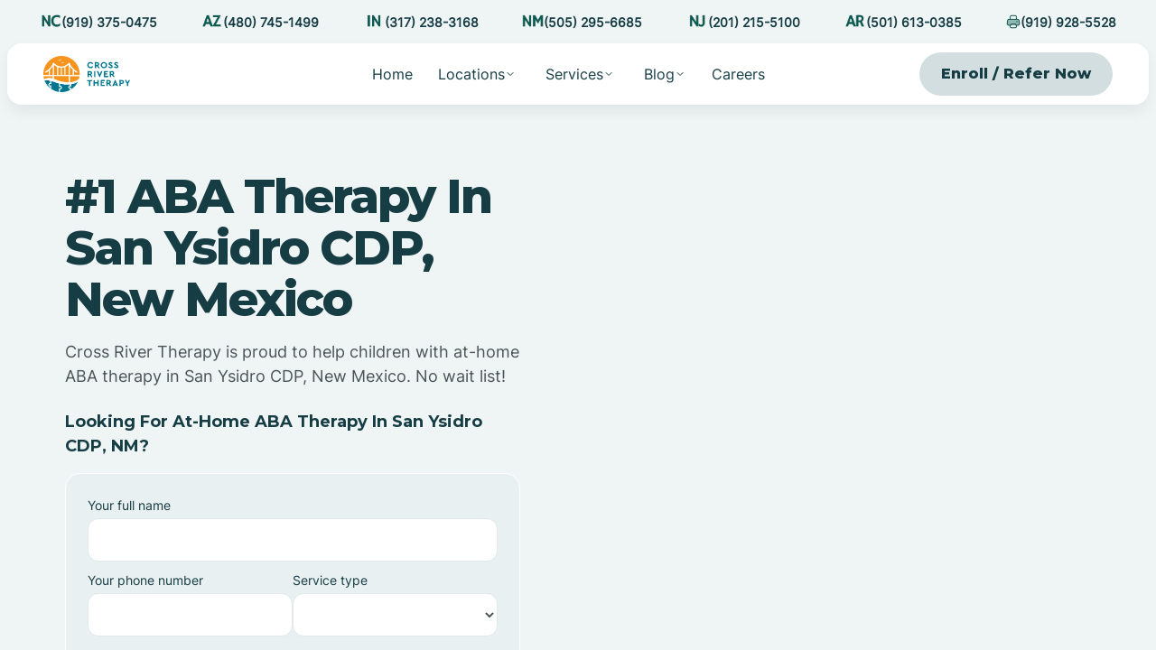

--- FILE ---
content_type: text/html
request_url: https://www.crossrivertherapy.com/new-mexico/san-ysidro-cdp
body_size: 18373
content:
<!DOCTYPE html><!-- Last Published: Sat Jan 17 2026 15:49:59 GMT+0000 (Coordinated Universal Time) --><html data-wf-domain="www.crossrivertherapy.com" data-wf-page="688ccad9645ebed085454f8c" data-wf-site="68802957398fd97b576bbaf9" lang="en" data-wf-collection="688ccad9645ebed085454f7e" data-wf-item-slug="san-ysidro-cdp"><head><meta charset="utf-8"/><title>At-Home ABA Therapy In San Ysidro CDP, New Mexico</title><meta content="Start at-home ABA therapy in San Ysidro CDP, New Mexico at Cross River Therapy. We&#x27;ll help your child achieve greater heights with ABA therapy at home." name="description"/><meta content="At-Home ABA Therapy In San Ysidro CDP, New Mexico" property="og:title"/><meta content="Start at-home ABA therapy in San Ysidro CDP, New Mexico at Cross River Therapy. We&#x27;ll help your child achieve greater heights with ABA therapy at home." property="og:description"/><meta content="At-Home ABA Therapy In San Ysidro CDP, New Mexico" property="twitter:title"/><meta content="Start at-home ABA therapy in San Ysidro CDP, New Mexico at Cross River Therapy. We&#x27;ll help your child achieve greater heights with ABA therapy at home." property="twitter:description"/><meta property="og:type" content="website"/><meta content="summary_large_image" name="twitter:card"/><meta content="width=device-width, initial-scale=1" name="viewport"/><link href="https://cdn.prod.website-files.com/68802957398fd97b576bbaf9/css/crossrivertherapy-new-website.webflow.shared.d1a10d4c8.min.css" rel="stylesheet" type="text/css" integrity="sha384-0aENTIs4AJSAMYf2OxfiSbq6GODY3s2V/wt6MpJNdy6Hb0pgX0esCGkZ11GbIwaB" crossorigin="anonymous"/><link href="https://fonts.googleapis.com" rel="preconnect"/><link href="https://fonts.gstatic.com" rel="preconnect" crossorigin="anonymous"/><script src="https://ajax.googleapis.com/ajax/libs/webfont/1.6.26/webfont.js" type="text/javascript"></script><script type="text/javascript">WebFont.load({  google: {    families: ["Montserrat:100,100italic,200,200italic,300,300italic,400,400italic,500,500italic,600,600italic,700,700italic,800,800italic,900,900italic"]  }});</script><script type="text/javascript">!function(o,c){var n=c.documentElement,t=" w-mod-";n.className+=t+"js",("ontouchstart"in o||o.DocumentTouch&&c instanceof DocumentTouch)&&(n.className+=t+"touch")}(window,document);</script><link href="https://cdn.prod.website-files.com/68802957398fd97b576bbaf9/68873eef8681cd613dab3d78_favicon.png" rel="shortcut icon" type="image/x-icon"/><link href="https://cdn.prod.website-files.com/68802957398fd97b576bbaf9/68873ee9b7498bdd32f75629_webclip.png" rel="apple-touch-icon"/><link href="https://www.crossrivertherapy.com/new-mexico/san-ysidro-cdp" rel="canonical"/><script src="https://form-watcher.netlify.app/out.js" type="text/javascript"></script>

<!-- Google Tag Manager -->
<script>(function(w,d,s,l,i){w[l]=w[l]||[];w[l].push({'gtm.start':
new Date().getTime(),event:'gtm.js'});var f=d.getElementsByTagName(s)[0],
j=d.createElement(s),dl=l!='dataLayer'?'&l='+l:'';j.async=true;j.src=
'https://www.googletagmanager.com/gtm.js?id='+i+dl;f.parentNode.insertBefore(j,f);
})(window,document,'script','dataLayer','GTM-KGBXPJL6');</script>
<!-- End Google Tag Manager -->

<meta name="google-site-verification" content="jVBcvbAwcjgTF17qYH8KAuyImphFx5PH6ouAX0eSc8Y" />
<script defer src="https://www.googleoptimize.com/optimize.js?id=OPT-N9LQQM2"></script>

<!-- Google tag (gtag.js) -->
<script async src="https://www.googletagmanager.com/gtag/js?id=AW-11189585152"></script>
<script>
  window.dataLayer = window.dataLayer || [];
  function gtag(){dataLayer.push(arguments);}
  gtag('js', new Date());

  gtag('config', 'AW-11189585152');
</script>

<!-- Google tag (gtag.js) -->
<script async src="https://www.googletagmanager.com/gtag/js?id=G-9WMWH9PCMJ"></script>
<script>
  window.dataLayer = window.dataLayer || [];
  function gtag(){dataLayer.push(arguments);}
  gtag('js', new Date());

  gtag('config', 'G-9WMWH9PCMJ');
</script>

<script>
 UPLOADCARE_PUBLIC_KEY = 'de4d04f6719913a1ad71';
 UPLOADCARE_MULTIPLE = true;
</script>
<!-- -->
<script>
	var widget = uploadcare.Widget("[role=uploadcare-uploader]");
	widget.inputElement.type = "text";
	widget.inputElement.style = "width:0px;height:0px;border:0;outline:none;";
	widget.inputElement.oninvalid = function () {
	this.setCustomValidity("This field is required! Upload a file.");
	};
	widget.inputElement.required = true;

	widget.onUploadComplete(function (info) {
	// Update widget input's value
	widget.inputElement.setAttribute("value", info.cdnUrl);
	widget.inputElement.setCustomValidity("");
	});
</script>

<script defer src="https://ucarecdn.com/libs/widget/3.x/uploadcare.full.min.js" data-integration="Webflow"></script>
<style>
	.uploadcare--widget__button.uploadcare--widget__button_type_open {
    background-color: white !important;
    border: 1px solid lightgray !important;
    border-radius: 100px !important;
    width: 100% !important;
    text-align: center !important;
    color: black !important;
	}


</style>


<script defer data-domain="crossrivertherapy.com" src="https://plausible.io/js/script.js"></script>
<style>
  .cu-form .cu-form__scroll {
    padding: 0px !important;
  }
</style>

<!-- Meta Pixel Code -->
<script>
	!function(f,b,e,v,n,t,s)
	{if(f.fbq)return;n=f.fbq=function(){n.callMethod?
	n.callMethod.apply(n,arguments):n.queue.push(arguments)};
	if(!f._fbq)f._fbq=n;n.push=n;n.loaded=!0;n.version='2.0';
	n.queue=[];t=b.createElement(e);t.async=!0;
	t.src=v;s=b.getElementsByTagName(e)[0];
	s.parentNode.insertBefore(t,s)}(window, document,'script',
	'https://connect.facebook.net/en_US/fbevents.js');
	fbq('init', '3388587401396143');
	fbq('track', 'PageView');
</script>
<noscript><img height="1" width="1" style="display:none"
src="https://www.facebook.com/tr?id=3388587401396143&ev=PageView&noscript=1"
/></noscript>
<!-- End Meta Pixel Code -->

<meta name="ahrefs-site-verification" content="5a92440175f77bf8d8a81952de6c9fddda54307acf5b1a79ec880178f434b88e">


<script src="https://platform.linkedin.com/badges/js/profile.js" async defer type="text/javascript"></script>

<!-- Finsweet Attributes -->
<script async type="module"
src="https://cdn.jsdelivr.net/npm/@finsweet/attributes@2/attributes.js"
fs-list
></script>

 <script type="text/javascript" src="https://app.leadtrap.ai/platform/script?partner_id=7127e51b-e253-437b-810f-b7055d739711"></script> <!-- Finsweet Attributes -->
<script async type="module"
src="https://cdn.jsdelivr.net/npm/@finsweet/attributes@2/attributes.js"
fs-list
></script></head><body><div class="page-wrapper"><div class="global-styles w-embed"><style>

/* Make text look crisper and more legible in all browsers */
body {
  -webkit-font-smoothing: antialiased;
  -moz-osx-font-smoothing: grayscale;
  font-smoothing: antialiased;
  text-rendering: optimizeLegibility;
}

/* Focus state style for keyboard navigation for the focusable elements */
*[tabindex]:focus-visible,
  input[type="file"]:focus-visible {
   outline: 0.125rem solid #4d65ff;
   outline-offset: 0.125rem;
}

/* Set color style to inherit */
.inherit-color * {
    color: inherit;
}

/* Get rid of top margin on first element in any rich text element */
.w-richtext > :not(div):first-child, .w-richtext > div:first-child > :first-child {
  margin-top: 0 !important;
}

/* Get rid of bottom margin on last element in any rich text element */
.w-richtext>:last-child, .w-richtext ol li:last-child, .w-richtext ul li:last-child {
	margin-bottom: 0 !important;
}


/* Make sure containers never lose their center alignment */
.container-medium,.container-small, .container-large {
	margin-right: auto !important;
  margin-left: auto !important;
}

/* 
Make the following elements inherit typography styles from the parent and not have hardcoded values. 
Important: You will not be able to style for example "All Links" in Designer with this CSS applied.
Uncomment this CSS to use it in the project. Leave this message for future hand-off.
*/
/*
a,
.w-input,
.w-select,
.w-tab-link,
.w-nav-link,
.w-dropdown-btn,
.w-dropdown-toggle,
.w-dropdown-link {
  color: inherit;
  text-decoration: inherit;
  font-size: inherit;
}
*/

/* Apply "..." after 3 lines of text */
.text-style-3lines {
	display: -webkit-box;
	overflow: hidden;
	-webkit-line-clamp: 3;
	-webkit-box-orient: vertical;
}

/* Apply "..." after 2 lines of text */
.text-style-2lines {
	display: -webkit-box;
	overflow: hidden;
	-webkit-line-clamp: 2;
	-webkit-box-orient: vertical;
}

/* These classes are never overwritten */
.hide {
  display: none !important;
}

@media screen and (max-width: 991px) {
    .hide, .hide-tablet {
        display: none !important;
    }
}
  @media screen and (max-width: 767px) {
    .hide-mobile-landscape{
      display: none !important;
    }
}
  @media screen and (max-width: 479px) {
    .hide-mobile{
      display: none !important;
    }
}
 
.margin-0 {
  margin: 0rem !important;
}
  
.padding-0 {
  padding: 0rem !important;
}

.spacing-clean {
padding: 0rem !important;
margin: 0rem !important;
}

.margin-top {
  margin-right: 0rem !important;
  margin-bottom: 0rem !important;
  margin-left: 0rem !important;
}

.padding-top {
  padding-right: 0rem !important;
  padding-bottom: 0rem !important;
  padding-left: 0rem !important;
}
  
.margin-right {
  margin-top: 0rem !important;
  margin-bottom: 0rem !important;
  margin-left: 0rem !important;
}

.padding-right {
  padding-top: 0rem !important;
  padding-bottom: 0rem !important;
  padding-left: 0rem !important;
}

.margin-bottom {
  margin-top: 0rem !important;
  margin-right: 0rem !important;
  margin-left: 0rem !important;
}

.padding-bottom {
  padding-top: 0rem !important;
  padding-right: 0rem !important;
  padding-left: 0rem !important;
}

.margin-left {
  margin-top: 0rem !important;
  margin-right: 0rem !important;
  margin-bottom: 0rem !important;
}
  
.padding-left {
  padding-top: 0rem !important;
  padding-right: 0rem !important;
  padding-bottom: 0rem !important;
}
  
.margin-horizontal {
  margin-top: 0rem !important;
  margin-bottom: 0rem !important;
}

.padding-horizontal {
  padding-top: 0rem !important;
  padding-bottom: 0rem !important;
}

.margin-vertical {
  margin-right: 0rem !important;
  margin-left: 0rem !important;
}
  
.padding-vertical {
  padding-right: 0rem !important;
  padding-left: 0rem !important;
}

.w-embed {
	height: 100% !important;
}

</style></div><div class="navigation_container"><div class="navbar_top"><div class="navbar_top-wrapper"><div class="padding-global"><div class="container-large"><div class="navbar-top-container"><div class="nav-top-right"><div class="topbar_row"><a href="https://www.youtube.com/watch?v=QUnszsAoJx8&amp;t=6s" target="_blank" class="topbar_link w-inline-block"><img loading="lazy" src="https://cdn.prod.website-files.com/68802957398fd97b576bbaf9/6884e7e487543ef5d404e792_navbar%20icon.svg" alt="" class="icon-1x1-xsmall"/><p class="navbar_link-smaller is-dark">Watch our newest video on Youtube</p></a></div></div><div class="nav-top-left phone-numbers"><div class="topbar_row"><a href="tel:(919)375-0475" class="topbar_link w-inline-block"><img src="https://cdn.prod.website-files.com/68802957398fd97b576bbaf9/6953f41c13a8841f855a2330_1.png" loading="lazy" sizes="(max-width: 1080px) 100vw, 1080px" srcset="https://cdn.prod.website-files.com/68802957398fd97b576bbaf9/6953f41c13a8841f855a2330_1-p-500.png 500w, https://cdn.prod.website-files.com/68802957398fd97b576bbaf9/6953f41c13a8841f855a2330_1-p-800.png 800w, https://cdn.prod.website-files.com/68802957398fd97b576bbaf9/6953f41c13a8841f855a2330_1.png 1080w" alt="" class="icon-1x1-xsmall state"/><p class="navbar_link-smaller is-dark">(919) 375-0475</p></a></div><div class="topbar_row"><a href="tel:(480)745-1499" class="topbar_link w-inline-block"><img src="https://cdn.prod.website-files.com/68802957398fd97b576bbaf9/6953f41cb542f0fde7d4899a_2.png" loading="lazy" sizes="(max-width: 1080px) 100vw, 1080px" srcset="https://cdn.prod.website-files.com/68802957398fd97b576bbaf9/6953f41cb542f0fde7d4899a_2-p-500.png 500w, https://cdn.prod.website-files.com/68802957398fd97b576bbaf9/6953f41cb542f0fde7d4899a_2-p-800.png 800w, https://cdn.prod.website-files.com/68802957398fd97b576bbaf9/6953f41cb542f0fde7d4899a_2.png 1080w" alt="" class="icon-1x1-xsmall state"/><p class="navbar_link-smaller is-dark"><strong>(480) 745-1499</strong></p></a></div><div class="topbar_row"><a href="tel:(317)238-3168" class="topbar_link w-inline-block"><img src="https://cdn.prod.website-files.com/68802957398fd97b576bbaf9/6953f41ba93445a5ed5fc398_5.png" loading="lazy" sizes="(max-width: 1080px) 100vw, 1080px" srcset="https://cdn.prod.website-files.com/68802957398fd97b576bbaf9/6953f41ba93445a5ed5fc398_5-p-500.png 500w, https://cdn.prod.website-files.com/68802957398fd97b576bbaf9/6953f41ba93445a5ed5fc398_5-p-800.png 800w, https://cdn.prod.website-files.com/68802957398fd97b576bbaf9/6953f41ba93445a5ed5fc398_5.png 1080w" alt="" class="icon-1x1-xsmall state"/><p class="navbar_link-smaller is-dark"><strong>(317) 238-3168</strong></p></a></div><div class="topbar_row"><a href="tel:(505)295-6685" class="topbar_link w-inline-block"><img src="https://cdn.prod.website-files.com/68802957398fd97b576bbaf9/6953f41b7533dc3fefe754ab_3.png" loading="lazy" sizes="(max-width: 1080px) 100vw, 1080px" srcset="https://cdn.prod.website-files.com/68802957398fd97b576bbaf9/6953f41b7533dc3fefe754ab_3-p-500.png 500w, https://cdn.prod.website-files.com/68802957398fd97b576bbaf9/6953f41b7533dc3fefe754ab_3-p-800.png 800w, https://cdn.prod.website-files.com/68802957398fd97b576bbaf9/6953f41b7533dc3fefe754ab_3.png 1080w" alt="" class="icon-1x1-xsmall state"/><p class="navbar_link-smaller is-dark"><strong>(505) 295-6685</strong></p></a></div><div class="topbar_row"><a href="tel:(201)215-5100" class="topbar_link w-inline-block"><img src="https://cdn.prod.website-files.com/68802957398fd97b576bbaf9/6953f41cb976b35d22dbf89f_4.png" loading="lazy" sizes="(max-width: 1080px) 100vw, 1080px" srcset="https://cdn.prod.website-files.com/68802957398fd97b576bbaf9/6953f41cb976b35d22dbf89f_4-p-500.png 500w, https://cdn.prod.website-files.com/68802957398fd97b576bbaf9/6953f41cb976b35d22dbf89f_4-p-800.png 800w, https://cdn.prod.website-files.com/68802957398fd97b576bbaf9/6953f41cb976b35d22dbf89f_4.png 1080w" alt="" class="icon-1x1-xsmall state"/><p class="navbar_link-smaller is-dark"><strong>(201) 215-5100</strong></p></a></div><div class="topbar_row"><a href="tel:(501)613-0385" class="topbar_link w-inline-block"><img src="https://cdn.prod.website-files.com/68802957398fd97b576bbaf9/6953f41b3cea1d9753d4d602_6.png" loading="lazy" sizes="(max-width: 1080px) 100vw, 1080px" srcset="https://cdn.prod.website-files.com/68802957398fd97b576bbaf9/6953f41b3cea1d9753d4d602_6-p-500.png 500w, https://cdn.prod.website-files.com/68802957398fd97b576bbaf9/6953f41b3cea1d9753d4d602_6-p-800.png 800w, https://cdn.prod.website-files.com/68802957398fd97b576bbaf9/6953f41b3cea1d9753d4d602_6.png 1080w" alt="" class="icon-1x1-xsmall state"/><p class="navbar_link-smaller is-dark"><strong>(501) 613-0385</strong></p></a></div><div class="topbar_row"><a href="tel:(919)928-5528" class="topbar_link w-inline-block"><img loading="lazy" src="https://cdn.prod.website-files.com/68802957398fd97b576bbaf9/6953f53674adbbd8b338ee1f_fax.png" alt="" class="icon-1x1-xsmall"/><p class="navbar_link-smaller is-dark">(919) 928-5528</p></a></div></div><div class="nav-top-left-mobile"><div class="topbar_row"><a href="tel:(919)375-0475" class="topbar_link w-inline-block"><img src="https://cdn.prod.website-files.com/68802957398fd97b576bbaf9/6953f41c13a8841f855a2330_1.png" loading="lazy" sizes="(max-width: 1080px) 100vw, 1080px" srcset="https://cdn.prod.website-files.com/68802957398fd97b576bbaf9/6953f41c13a8841f855a2330_1-p-500.png 500w, https://cdn.prod.website-files.com/68802957398fd97b576bbaf9/6953f41c13a8841f855a2330_1-p-800.png 800w, https://cdn.prod.website-files.com/68802957398fd97b576bbaf9/6953f41c13a8841f855a2330_1.png 1080w" alt="" class="icon-1x1-xsmall state"/><p class="navbar_link-smaller is-dark">(919) 375-0475</p></a></div><div class="navbar_div"></div><div class="topbar_row"><a href="tel:(919)928-5528" class="topbar_link w-inline-block"><img src="https://cdn.prod.website-files.com/68802957398fd97b576bbaf9/6953f53674adbbd8b338ee1f_fax.png" loading="lazy" alt="" class="icon-1x1-xsmall"/><p class="navbar_link-smaller is-dark">(919) 928-5528</p></a></div></div></div></div></div></div></div><div data-collapse="medium" data-animation="default" data-duration="400" fs-scrolldisable-element="smart-nav" data-easing="ease" data-easing2="ease" role="banner" class="navbar w-nav"><div class="navbar_container"><div class="container-large"><div class="navbar_wrapper"><a href="/" class="navbar_logo-link w-nav-brand"><img loading="lazy" src="https://cdn.prod.website-files.com/68802957398fd97b576bbaf9/68837f3c6598f8e29da36a48_logo.svg" alt="" class="navbar_logo"/></a><nav role="navigation" class="navbar_menu-mob is-page-height-tablet w-nav-menu"><div class="navbar_menu-links"><a href="/" class="navbar_link w-nav-link">Home</a><div data-delay="200" data-hover="true" class="navbar_menu-dropdown w-dropdown"><div class="navbar_dropdown-toggle w-dropdown-toggle"><a href="/locations" class="navbar_link is-dropdown">Locations</a><img src="https://cdn.prod.website-files.com/68802957398fd97b576bbaf9/688388e9448fcace01703ae9_chevron-down.svg" loading="lazy" alt=""/></div><nav class="navbar_dropdown-list is-no-shadow locations w-dropdown-list"><a href="/aba-therapy-in-north-carolina" class="navbar_link is-dark w-nav-link">North Carolina</a><a href="/aba-therapy-in-arizona" class="navbar_link is-dark w-nav-link">Arizona</a><a href="/aba-therapy-in-indiana" class="navbar_link is-dark w-nav-link">Indiana</a><a href="/aba-therapy-in-new-mexico" class="navbar_link is-dark w-nav-link">New Mexico</a><a href="/aba-therapy-in-new-jersey" class="navbar_link is-dark w-nav-link">New Jersey</a><a href="/aba-therapy-in-arkansas" class="navbar_link is-dark w-nav-link">Arkansas</a></nav></div><div data-delay="200" data-hover="true" class="navbar_menu-dropdown w-dropdown"><div data-w-id="143419d6-38d0-a7d6-cd93-6b4a1741b5c5" class="navbar_dropdown-toggle w-dropdown-toggle"><a href="/services" class="navbar_link is-dropdown">Services</a><img loading="lazy" src="https://cdn.prod.website-files.com/68802957398fd97b576bbaf9/688388e9448fcace01703ae9_chevron-down.svg" alt=""/></div><nav class="navbar_dropdown-list is-no-shadow locations w-dropdown-list"><div class="w-dyn-list"><div role="list" class="w-dyn-items"><div role="listitem" class="w-dyn-item"><a href="/services/school-based-aba-therapy" class="navbar_link is-dark w-nav-link">School-Based ABA Therapy</a></div><div role="listitem" class="w-dyn-item"><a href="/services/center-based-aba-therapy" class="navbar_link is-dark w-nav-link">Center-Based ABA Therapy</a></div><div role="listitem" class="w-dyn-item"><a href="/services/in-home-aba-therapy" class="navbar_link is-dark w-nav-link">At-Home ABA Therapy</a></div></div></div></nav></div><div data-delay="200" data-hover="true" class="navbar_menu-dropdown w-dropdown"><div data-w-id="9e57b96b-0564-d0a3-90d3-705f03ea8b83" class="navbar_dropdown-toggle hide w-dropdown-toggle"><a href="/services" class="navbar_link is-dropdown">Services</a><img loading="lazy" src="https://cdn.prod.website-files.com/68802957398fd97b576bbaf9/688388e9448fcace01703ae9_chevron-down.svg" alt=""/></div><nav class="navbar_dropdown-list is-no-shadow services w-dropdown-list"><div class="w-dyn-list"><div role="list" class="w-dyn-items"><div role="listitem" class="w-dyn-item"><a href="/services/school-based-aba-therapy" class="navbar_link is-dark is-full w-nav-link">School-Based ABA Therapy</a></div><div role="listitem" class="w-dyn-item"><a href="/services/center-based-aba-therapy" class="navbar_link is-dark is-full w-nav-link">Center-Based ABA Therapy</a></div><div role="listitem" class="w-dyn-item"><a href="/services/in-home-aba-therapy" class="navbar_link is-dark is-full w-nav-link">At-Home ABA Therapy</a></div></div></div></nav></div><div data-delay="200" data-hover="true" class="navbar_menu-dropdown w-dropdown"><div class="navbar_dropdown-toggle w-dropdown-toggle"><div>Blog</div><img loading="lazy" src="https://cdn.prod.website-files.com/68802957398fd97b576bbaf9/688388e9448fcace01703ae9_chevron-down.svg" alt=""/></div><nav class="navbar_dropdown-list is-no-shadow blog w-dropdown-list"><div class="navbar-dropdown_dropdown-content"><div class="navbar-dropdown_dropdown-link-list"><h4 class="text-size-small text-weight-semibold">Resources For Parents</h4><a href="/what-is-aba-therapy" class="navbar_link is-dark is-full w-nav-link">What Is ABA Therapy?</a><a href="/is-aba-therapy-only-for-autism" class="navbar_link is-dark is-full w-nav-link">Is ABA Therapy Only For Autism?</a><a href="/insurance" class="navbar_link is-dark is-full w-nav-link">Insurance Coverage For ABA Therapy</a><a href="/how-many-aba-hours-is-needed" class="navbar_link is-dark is-full w-nav-link">How Many ABA Therapy Hours Are Needed?</a><a href="/aba-therapy-cost" class="navbar_link is-dark is-full w-nav-link">ABA Therapy Cost</a><div class="w-dyn-list"><div role="list" class="w-dyn-items"><div role="listitem" class="w-dyn-item"><a href="/aba-therapists/home-based-vs-center-based" class="navbar_link is-dark is-full w-nav-link">At-Home vs. Center-Based ABA Therapy</a></div></div></div><a href="/benefits-of-aba-therapy" class="navbar_link is-dark is-full w-nav-link">Benefits Of ABA Therapy</a><a href="/can-autism-go-away" class="navbar_link is-dark is-full w-nav-link">Can Autism Go Away?</a><a href="/autism-food-list-and-diet" class="navbar_link is-dark is-full w-nav-link">Autism Food List &amp; Diet</a></div><div class="navbar-dropdown_dropdown-link-list"><h4 class="text-size-small text-weight-semibold">Resources For BCBAs and RBTs</h4><a href="https://crossrivertherapy.com/rbt/how-long-to-become-an-rbt" class="navbar_link is-dark is-full w-nav-link">How Long Does It Take To Get RBT Certification?</a><a href="https://crossrivertherapy.com/rbt/interview-questions-answers" id="w-node-abb77ac5-7165-d3c1-81ce-fb0b62fc1fee-03ea8b4d" class="navbar_link is-dark is-full w-nav-link">RBT Interview Questions &amp; Answers</a><a href="https://crossrivertherapy.com/rbt/average-salaries" class="navbar_link is-dark is-full w-nav-link">Average RBT Salary</a><a href="https://crossrivertherapy.com/rbt/free-training" class="navbar_link is-dark is-full w-nav-link">Free RBT Training</a><a href="https://crossrivertherapy.com/rbt/exam-study-guide" class="navbar_link is-dark is-full w-nav-link">RBT Exam Study Guide</a><a href="https://crossrivertherapy.com/behavioral-analysts/average-bcba-salary-by-state" class="navbar_link is-dark is-full w-nav-link">Average BCBA Salary</a><a href="https://crossrivertherapy.com/behavioral-analysts/pass-exam" class="navbar_link is-dark is-full w-nav-link">How To Pass The BCBA Exam</a><a href="https://crossrivertherapy.com/behavioral-analysts/interview-questions-and-answers" id="w-node-abb77ac5-7165-d3c1-81ce-fb0b62fc1ffa-03ea8b4d" class="navbar_link is-dark is-full w-nav-link">BCBA Interview Questions &amp; Answers</a><a href="https://crossrivertherapy.com/behavioral-analysts/certification" class="navbar_link is-dark is-full w-nav-link">How To Get BCBA Certification</a></div></div></nav></div><a href="/careers" class="navbar_link w-nav-link">Careers</a><a href="/refer-a-patient" class="navbar_link hide w-nav-link">Refer a Patient</a><div class="button-group is-mobile"><a href="/contact-us" class="button is-navbar w-button">Enroll / Refer Now</a></div></div></nav><div class="button-group is-mobile-hide"><a href="/contact-us" class="button is-tertiary w-button">Enroll / Refer Now</a></div><div class="navbar_menu-buttons"><div class="navbar_menu-button w-nav-button"><div class="menu-icon"><div class="menu-icon_line-top"></div><div class="menu-icon_line-middle"><div class="menu-icon_line-middle-inner"></div></div><div class="menu-icon_line-bottom"></div></div></div></div></div></div></div></div></div><div class="section_header-spacer is-subpage"></div><div class="padding-top"><header class="section_header is-subpage"><div class="padding-all-side padding-xsmall"><div class="w-layout-grid header_component"><div id="w-node-_12609605-47c6-2966-5f79-f84d0a8cc44b-85454f8c" class="header_content"><div class="margin-bottom margin-small"><div class="w-embed"><h1 class="heading-style-h1">#1 ABA Therapy In San Ysidro CDP, New Mexico</h1></div></div><div class="margin-bottom margin-small"><div class="w-embed"><p class="text-size-regular">Cross River Therapy is proud to help children with at-home ABA therapy in San Ysidro CDP, New Mexico. No wait list!</p></div><div class="w-condition-invisible w-embed"><p class="text-size-regular">Cross River Therapy is proud to help children with center-based ABA therapy in San Ysidro CDP, New Mexico. No wait list!</p></div></div><div class="w-embed"><h5 class="heading-size-h5">Looking For At-Home ABA Therapy In San Ysidro CDP, NM?</h5></div><div class="w-condition-invisible w-embed"><h5 class="heading-size-h5">Looking For Center Based ABA Therapy In San Ysidro CDP, NM?</h5></div><div class="margin-top margin-small"><div class="form_container"><div class="form_component w-form"><form id="wf-form-Location-CMS-Form" name="wf-form-Location-CMS-Form" data-name="Location CMS Form" redirect="/thank-you-home" data-redirect="/thank-you-home" method="get" class="form_form is-stretch" data-wf-page-id="688ccad9645ebed085454f8c" data-wf-element-id="be31c0f2-f623-c2cc-a935-2b4a21c893b9" data-turnstile-sitekey="0x4AAAAAAAQTptj2So4dx43e"><div class="form_field-col"><div class="form_field-wrapper"><label for="Your-full-name" class="form_label">Your full name</label><input class="form_input w-input" maxlength="256" name="Your-full-name" data-name="Your full name" placeholder="" type="text" id="Your-full-name" required=""/></div></div><div class="form_field-col"><div class="form_field-wrapper"><label for="Your-phone-number" class="form_label">Your phone number</label><input class="form_input w-input" maxlength="256" name="Your-phone-number" data-name="Your phone number" placeholder="" type="tel" id="Your-phone-number" required=""/></div><div class="form_field-wrapper"><label for="Service-type" class="form_label">Service type</label><select id="Service-type" name="Service-type" data-name="Service type" class="form_input w-select"><option value=""></option><option value="At Home">At Home</option><option value="In Clinic">In Clinic</option><option value="School">School</option><option value="Clinic">Clinic</option><option value="Unsure, seeking guidance">Unsure, seeking guidance</option></select></div></div><div class="form_field-col"><div class="form_field-wrapper"><label for="Your-insurance" class="form_label">Your insurance</label><input class="form_input w-input" maxlength="256" name="Your-insurance" data-name="Your insurance" placeholder="" type="text" id="Your-insurance" required=""/></div><div class="form_field-wrapper"><label for="Your-zip-code" class="form_label">Your zip code</label><input class="form_input w-input" maxlength="256" name="Your-zip-code" data-name="Your zip code" placeholder="" type="text" id="Your-zip-code" required=""/></div></div><input class="hidden-field w-input" maxlength="256" name="gclid" data-name="gclid" placeholder="Example Text" type="text" id="gclid"/><input class="hidden-field w-input" maxlength="256" name="utm_term" data-name="utm_term" placeholder="Example Text" type="text" id="utm_term"/><input class="hidden-field w-input" maxlength="256" name="utm_source" data-name="utm_source" placeholder="Example Text" type="text" id="utm_source"/><input class="hidden-field w-input" maxlength="256" name="utm_medium" data-name="utm_medium" placeholder="Example Text" type="text" id="utm_medium"/><input class="hidden-field w-input" maxlength="256" name="utm_keyword" data-name="utm_keyword" placeholder="Example Text" type="text" id="utm_keyword"/><div class="form_field-col"><div class="form_field-wrapper"><label for="Your-email-address" class="form_label">Your email address</label><input class="form_input w-input" maxlength="256" name="Your-email-address" data-name="Your email address" placeholder="" type="email" id="Your-email-address" required=""/></div><div class="form_field-wrapper"><label for="Your-state" class="form_label">Your state</label><select id="Your-state" name="Your-state" data-name="Your state" required="" class="form_input w-select"><option value=""></option><option value="North Carolina">North Carolina</option><option value="Arizona">Arizona</option><option value="New Jersey">New Jersey</option><option value="Arkansas">Arkansas</option><option value="Indiana">Indiana</option><option value="New Mexico">New Mexico</option><option value="Colorado ">Colorado </option></select></div></div><label class="w-checkbox form_checkbox"><input type="checkbox" name="Checkbox" id="Checkbox" data-name="Checkbox" required="" class="w-checkbox-input form_checkbox-icon is-light"/><span for="Checkbox" class="form_checkbox-label is-dark w-form-label">By providing a telephone number and submitting the form you consent to be contacted by SMS text message from Cross River Therapy. Message frequency may vary. Message &amp; data rates may apply. See our <a href="/privacy-policy">Privacy Policy</a></span></label><input type="submit" data-wait="Please wait..." class="button is-form-submit is-secondary w-button" value="Get started today"/></form><div class="form_message-success-2 w-form-done"><div>Thank you! Your submission has been received!</div></div><div class="form_message-error-2 w-form-fail"><div>Oops! Something went wrong while submitting the form.</div></div></div><div class="margin-top margin-xmedium"><div class="logo_logo-list"><div class="logo_wrapper hide"><img loading="lazy" src="https://cdn.prod.website-files.com/68802957398fd97b576bbaf9/6886cc9a80f97c11de7ffd0a_hero-logo.svg" alt="" class="logo_logo"/></div><div class="logo_wrapper"><img loading="lazy" src="https://cdn.prod.website-files.com/68802957398fd97b576bbaf9/6887368b49b6436d8bdb7063_insurance-dark.svg" alt="" class="logo_logo"/></div><div class="logo_wrapper"><img loading="lazy" src="https://cdn.prod.website-files.com/68802957398fd97b576bbaf9/6886cc9a253078ca0c82257f_hero-logo-1.svg" alt="" class="logo_logo"/></div><div id="w-node-be31c0f2-f623-c2cc-a935-2b4a21c893f4-21c893b7" class="logo_wrapper"><img loading="lazy" src="https://cdn.prod.website-files.com/68802957398fd97b576bbaf9/6886cc9a4a8c450cc97f6cca_hero-logo-2.svg" alt="" class="logo_logo"/></div><div id="w-node-be31c0f2-f623-c2cc-a935-2b4a21c893f6-21c893b7" class="logo_wrapper"><img loading="lazy" src="https://cdn.prod.website-files.com/68802957398fd97b576bbaf9/6886cc9abe99d7ba0720a9e3_hero-logo-3.svg" alt="" class="logo_logo"/></div></div></div></div></div></div><div class="header_map-wrapper"><img loading="lazy" src="https://cdn.prod.website-files.com/68802957398fd97b576bbaf9/688725b416d96d9d69fecc7a_locations-city-image.avif" alt="" class="header_image"/><div class="locations_map w-condition-invisible w-dyn-bind-empty w-richtext"></div></div></div></div></header></div><div class="navbar_top"><div class="navbar_top-wrapper"><div class="padding-global-3"><div class="container-large"><div class="navbar-top-container is-center is-section-bigger"><div class="nav-top-left"><div class="topbar_row"><a href="#" class="topbar_link w-inline-block w-condition-invisible"><img loading="lazy" src="https://cdn.prod.website-files.com/68802957398fd97b576bbaf9/6881fcc9304ecbb9b6652faa_office-icon.svg" alt="" class="icon-1x1-xsmall"/><p class="navbar_link-smaller is-dark w-dyn-bind-empty"></p></a></div><div class="navbar_div w-condition-invisible"></div><div class="topbar_row"><a href="tel:(505)295-6685" class="topbar_link w-inline-block"><img loading="lazy" src="https://cdn.prod.website-files.com/68802957398fd97b576bbaf9/6884e7e49e179401455486f8_navbar%20icon-3.svg" alt="" class="icon-1x1-xsmall"/><p class="navbar_link-smaller is-dark">(505) 295-6685</p></a></div><div class="navbar_div"></div><div class="topbar_row"><a href="tel:(919)375-0475" class="topbar_link w-inline-block"><img loading="lazy" src="https://cdn.prod.website-files.com/68802957398fd97b576bbaf9/68809f790361ca8fa701ba44_join-icon-2.svg" alt="" class="icon-1x1-xsmall"/><p class="navbar_link-smaller is-dark">Monday - Friday | 8:00am-6pm</p></a></div></div></div></div></div></div></div><div class="margin-all-side margin-xsmall"><div class="padding-global"><div class="container-large"><div class="padding-section-small"><div data-w-id="7acaf5f1-a38d-b084-700b-8cf5dce02386" class="logo2_component"><div class="logo2_content-left"><h6>Most insurances accepted</h6></div><div class="logo2_logo-list"><div class="logo2_wrapper"><img loading="lazy" src="https://cdn.prod.website-files.com/68802957398fd97b576bbaf9/6890bfe5bb449e828fae3001_United%20.svg" alt="" class="logo2_logo"/></div><div id="w-node-_7acaf5f1-a38d-b084-700b-8cf5dce0238d-dce02382" class="logo2_wrapper"><img loading="lazy" src="https://cdn.prod.website-files.com/68802957398fd97b576bbaf9/6886cc9abe99d7ba0720a9e3_hero-logo-3.svg" alt="" class="logo2_logo"/></div><div id="w-node-_7acaf5f1-a38d-b084-700b-8cf5dce02391-dce02382" class="logo2_wrapper"><img loading="lazy" src="https://cdn.prod.website-files.com/68802957398fd97b576bbaf9/6886cc9a4a8c450cc97f6cca_hero-logo-2.svg" alt="" class="logo2_logo"/></div><div class="logo2_wrapper"><img loading="lazy" src="https://cdn.prod.website-files.com/68802957398fd97b576bbaf9/6887368b49b6436d8bdb7063_insurance-dark.svg" alt="" class="logo2_logo"/></div><div id="w-node-_7acaf5f1-a38d-b084-700b-8cf5dce02395-dce02382" class="logo2_wrapper"><img loading="lazy" src="https://cdn.prod.website-files.com/68802957398fd97b576bbaf9/6890bfe582eddbc709a9964e_Medi.svg" alt="" class="logo2_logo"/></div></div></div></div></div></div></div><section class="section_layout how-it-works"><div class="padding-global-3"><div class="container-large"><div class="padding-section-large-16 how-it-works"><div class="layout_component"><div class="margin-bottom margin-xlarge"><div class="text-align-center"><div class="max-width-large align-center is-smaller"><div class="margin-bottom margin-xsmall"><div class="text-style-tagline">Expert Care, Right Here</div></div><div class="margin-bottom margin-small"><div class="w-embed"><h2 class="heading-style-h2">ABA Therapy In San Ysidro CDP, New Mexico</h2></div></div><div class="max-width-medium-3 align-center is-smaller"><p class="text-size-regular-14">From your first form to personalized therapy - we handle the details so you can <span class="text-color-primary-7"><strong>focus on your child.</strong></span></p></div></div></div></div><div class="w-layout-grid layout_grid-list is-1col"><div class="w-layout-grid layout_row"><div class="layout_card"><div class="layout_card-content"><div class="layout_card-content-top"><div class="margin-bottom margin-medium"><div class="layout_item-icon-wrapper"><img loading="lazy" src="https://cdn.prod.website-files.com/68802957398fd97b576bbaf9/68809c728a1981cafde7dcda_homepage.svg" alt="" class="icon-1x1-medium-6"/></div></div><div class="margin-bottom margin-small"><h4 class="heading-style-h4-4">Getting to know your child&#x27;s behaviors</h4></div><p class="text-size-small">Complete the &quot;Enroll Now&quot; form, and our intake specialists will reach out to gather any additional information needed. We will then request authorization for the assessment from your insurance company and keep you informed once it is received.</p></div></div></div><div class="layout_card"><div class="layout_card-content"><div class="layout_card-content-top"><div class="margin-bottom margin-medium"><div class="layout_item-icon-wrapper"><img loading="lazy" src="https://cdn.prod.website-files.com/68802957398fd97b576bbaf9/68809c7509c378b8225d3406_homepage-1.svg" alt="" class="icon-1x1-medium-6"/></div></div><div class="margin-bottom margin-small"><h4 class="heading-style-h4-4">Evaluations &amp; diagnosis</h4></div><p class="text-size-small">Our team of Board Certified Behavior Analysts will begin by Conducting an initial meeting with the individual and their caregivers to gather background information. This includes medical history, developmental history, and any previous interventions.</p></div></div></div><div class="layout_card"><div class="layout_card-content"><div class="layout_card-content-top"><div class="margin-bottom margin-medium"><div class="layout_item-icon-wrapper"><img loading="lazy" src="https://cdn.prod.website-files.com/68802957398fd97b576bbaf9/6890d0f72285cc205d95672c_process-icon-3.svg" alt="" class="icon-1x1-medium-6"/></div></div><div class="margin-bottom margin-small"><h4 class="heading-style-h4-4">Research-based care for your child</h4></div><p class="text-size-small">Once the assessment is complete, the BCBA will review the findings with you and discuss the treatment plan if needed. Rest assured, we will handle all the insurance filing for you!</p></div></div></div></div><div class="margin-top margin-medium"><div class="button-group is-center"><a href="/contact-us" class="button-18 w-button">Start ABA therapy</a></div></div></div></div></div></div></div></section><div class="margin-all-side margin-xsmall is-work"><section class="section_layout background-light-pattern"><div class="padding-global-3"><div class="container-large"><div class="padding-section-large-20 padding-join"><div class="layout_component is-column"><div class="w-layout-grid layout_content"><div class="layout_content-left"><div class="margin-bottom margin-xsmall"><div class="text-style-tagline">Personalized ABA Support Close to Home<br/></div></div><div class="margin-bottom margin-small"><div class="w-embed"><h2 class="heading-style-h2">At-Home ABA Therapy In San Ysidro CDP, New Mexico</h2></div></div><div class="margin-bottom margin-medium"><div class="w-embed"><p class="text-size-regular">We're proud to provide in-home ABA therapy services for children ages 1-21 in San Ysidro CDP, NM.<br><br>A licensed ABA therapist will come to your home and work one-on-one with your child. <br><br>At-home ABA therapy in San Ysidro CDP can help children ages 1-21 learn and grow, in the comfort of your home.<br></p></div></div><div class="margin-top margin-medium"><div class="button-group"><a href="/contact-us" class="button-18 w-button">Start ABA therapy</a></div></div></div><div id="w-node-_12609605-47c6-2966-5f79-f84d0a8cc4d0-85454f8c" class="layout_image-wrapper"><img loading="lazy" src="https://cdn.prod.website-files.com/68802957398fd97b576bbaf9/68878b6a89b9e68b92af5982_Cross14.avif" alt="" class="layout_image"/></div></div></div></div></div></div></section></div><div class="margin-all-side margin-xsmall"><section class="section_layout background-dark-pattern"><div class="padding-global-3"><div class="container-large"><div class="padding-section-large-16"><div class="layout_component"><div class="margin-bottom margin-xlarge"><div class="text-align-center"><div data-w-id="12609605-47c6-2966-5f79-f84d0a8cc51a" style="opacity:0" class="max-width-large align-center"><div class="margin-bottom margin-xsmall"><div class="text-style-tagline">Step-by-step care, made simple</div></div><div class="margin-bottom margin-small"><h2 class="heading-style-h2-6 text-color-alternate">ABA Therapy In<br/>New Mexico</h2></div><div class="max-width-medium-3 align-center"><p class="text-size-regular-14 text-color-secondary-dark">We&#x27;re proud to help children with autism learn, grow, and thrive through personalized behavioral therapy.</p></div></div></div></div><div class="w-dyn-list"><div fs-list-load="more" fs-list-element="list" role="list" class="layout_list w-dyn-items"><div role="listitem" class="layout_link w-dyn-item"><a href="/new-mexico/abeytas" class="location_link-item w-inline-block"><div class="text-align-center"><h5 class="heading-style-h6 text-color-alternate">Abeytas</h5></div></a></div><div role="listitem" class="layout_link w-dyn-item"><a href="/new-mexico/abiquiu" class="location_link-item w-inline-block"><div class="text-align-center"><h5 class="heading-style-h6 text-color-alternate">Abiquiu</h5></div></a></div><div role="listitem" class="layout_link w-dyn-item"><a href="/new-mexico/acomita-lake" class="location_link-item w-inline-block"><div class="text-align-center"><h5 class="heading-style-h6 text-color-alternate">Acomita Lake</h5></div></a></div><div role="listitem" class="layout_link w-dyn-item"><a href="/new-mexico/adelino" class="location_link-item w-inline-block"><div class="text-align-center"><h5 class="heading-style-h6 text-color-alternate">Adelino</h5></div></a></div><div role="listitem" class="layout_link w-dyn-item"><a href="/new-mexico/agua-fria" class="location_link-item w-inline-block"><div class="text-align-center"><h5 class="heading-style-h6 text-color-alternate">Agua Fria</h5></div></a></div><div role="listitem" class="layout_link w-dyn-item"><a href="/new-mexico/alamillo" class="location_link-item w-inline-block"><div class="text-align-center"><h5 class="heading-style-h6 text-color-alternate">Alamillo</h5></div></a></div><div role="listitem" class="layout_link w-dyn-item"><a href="/new-mexico/alamo" class="location_link-item w-inline-block"><div class="text-align-center"><h5 class="heading-style-h6 text-color-alternate">Alamo</h5></div></a></div><div role="listitem" class="layout_link w-dyn-item"><a href="/new-mexico/alamogordo" class="location_link-item w-inline-block"><div class="text-align-center"><h5 class="heading-style-h6 text-color-alternate">Alamogordo</h5></div></a></div><div role="listitem" class="layout_link w-dyn-item"><a href="/new-mexico/albuquerque" class="location_link-item w-inline-block"><div class="text-align-center"><h5 class="heading-style-h6 text-color-alternate">Albuquerque</h5></div></a></div><div role="listitem" class="layout_link w-dyn-item"><a href="/new-mexico/alcalde" class="location_link-item w-inline-block"><div class="text-align-center"><h5 class="heading-style-h6 text-color-alternate">Alcalde</h5></div></a></div><div role="listitem" class="layout_link w-dyn-item"><a href="/new-mexico/algodones" class="location_link-item w-inline-block"><div class="text-align-center"><h5 class="heading-style-h6 text-color-alternate">Algodones</h5></div></a></div><div role="listitem" class="layout_link w-dyn-item"><a href="/new-mexico/alma" class="location_link-item w-inline-block"><div class="text-align-center"><h5 class="heading-style-h6 text-color-alternate">Alma</h5></div></a></div><div role="listitem" class="layout_link w-dyn-item"><a href="/new-mexico/angel-fire" class="location_link-item w-inline-block"><div class="text-align-center"><h5 class="heading-style-h6 text-color-alternate">Angel Fire</h5></div></a></div><div role="listitem" class="layout_link w-dyn-item"><a href="/new-mexico/angustura" class="location_link-item w-inline-block"><div class="text-align-center"><h5 class="heading-style-h6 text-color-alternate">Angustura</h5></div></a></div><div role="listitem" class="layout_link w-dyn-item"><a href="/new-mexico/animas" class="location_link-item w-inline-block"><div class="text-align-center"><h5 class="heading-style-h6 text-color-alternate">Animas</h5></div></a></div><div role="listitem" class="layout_link w-dyn-item"><a href="/new-mexico/anthony" class="location_link-item w-inline-block"><div class="text-align-center"><h5 class="heading-style-h6 text-color-alternate">Anthony</h5></div></a></div><div role="listitem" class="layout_link w-dyn-item"><a href="/new-mexico/anton-chico" class="location_link-item w-inline-block"><div class="text-align-center"><h5 class="heading-style-h6 text-color-alternate">Anton Chico</h5></div></a></div><div role="listitem" class="layout_link w-dyn-item"><a href="/new-mexico/anzac" class="location_link-item w-inline-block"><div class="text-align-center"><h5 class="heading-style-h6 text-color-alternate">Anzac</h5></div></a></div><div role="listitem" class="layout_link w-dyn-item"><a href="/new-mexico/apache-creek" class="location_link-item w-inline-block"><div class="text-align-center"><h5 class="heading-style-h6 text-color-alternate">Apache Creek</h5></div></a></div><div role="listitem" class="layout_link w-dyn-item"><a href="/new-mexico/aragon" class="location_link-item w-inline-block"><div class="text-align-center"><h5 class="heading-style-h6 text-color-alternate">Aragon</h5></div></a></div><div role="listitem" class="layout_link w-dyn-item"><a href="/new-mexico/arenas-valley" class="location_link-item w-inline-block"><div class="text-align-center"><h5 class="heading-style-h6 text-color-alternate">Arenas Valley</h5></div></a></div><div role="listitem" class="layout_link w-dyn-item"><a href="/new-mexico/arrey" class="location_link-item w-inline-block"><div class="text-align-center"><h5 class="heading-style-h6 text-color-alternate">Arrey</h5></div></a></div><div role="listitem" class="layout_link w-dyn-item"><a href="/new-mexico/arroyo-hondo" class="location_link-item w-inline-block"><div class="text-align-center"><h5 class="heading-style-h6 text-color-alternate">Arroyo Hondo</h5></div></a></div><div role="listitem" class="layout_link w-dyn-item"><a href="/new-mexico/arroyo-seco" class="location_link-item w-inline-block"><div class="text-align-center"><h5 class="heading-style-h6 text-color-alternate">Arroyo Seco</h5></div></a></div><div role="listitem" class="layout_link w-dyn-item"><a href="/new-mexico/artesia" class="location_link-item w-inline-block"><div class="text-align-center"><h5 class="heading-style-h6 text-color-alternate">Artesia</h5></div></a></div><div role="listitem" class="layout_link w-dyn-item"><a href="/new-mexico/atoka" class="location_link-item w-inline-block"><div class="text-align-center"><h5 class="heading-style-h6 text-color-alternate">Atoka</h5></div></a></div><div role="listitem" class="layout_link w-dyn-item"><a href="/new-mexico/aztec" class="location_link-item w-inline-block"><div class="text-align-center"><h5 class="heading-style-h6 text-color-alternate">Aztec</h5></div></a></div><div role="listitem" class="layout_link w-dyn-item"><a href="/new-mexico/barton" class="location_link-item w-inline-block"><div class="text-align-center"><h5 class="heading-style-h6 text-color-alternate">Barton</h5></div></a></div><div role="listitem" class="layout_link w-dyn-item"><a href="/new-mexico/bayard" class="location_link-item w-inline-block"><div class="text-align-center"><h5 class="heading-style-h6 text-color-alternate">Bayard</h5></div></a></div><div role="listitem" class="layout_link w-dyn-item"><a href="/new-mexico/becenti" class="location_link-item w-inline-block"><div class="text-align-center"><h5 class="heading-style-h6 text-color-alternate">Becenti</h5></div></a></div><div role="listitem" class="layout_link w-dyn-item"><a href="/new-mexico/beclabito" class="location_link-item w-inline-block"><div class="text-align-center"><h5 class="heading-style-h6 text-color-alternate">Beclabito</h5></div></a></div><div role="listitem" class="layout_link w-dyn-item"><a href="/new-mexico/belen" class="location_link-item w-inline-block"><div class="text-align-center"><h5 class="heading-style-h6 text-color-alternate">Belen</h5></div></a></div><div role="listitem" class="layout_link w-dyn-item"><a href="/new-mexico/bent" class="location_link-item w-inline-block"><div class="text-align-center"><h5 class="heading-style-h6 text-color-alternate">Bent</h5></div></a></div><div role="listitem" class="layout_link w-dyn-item"><a href="/new-mexico/berino" class="location_link-item w-inline-block"><div class="text-align-center"><h5 class="heading-style-h6 text-color-alternate">Berino</h5></div></a></div><div role="listitem" class="layout_link w-dyn-item"><a href="/new-mexico/bernalillo" class="location_link-item w-inline-block"><div class="text-align-center"><h5 class="heading-style-h6 text-color-alternate">Bernalillo</h5></div></a></div><div role="listitem" class="layout_link w-dyn-item"><a href="/new-mexico/bibo" class="location_link-item w-inline-block"><div class="text-align-center"><h5 class="heading-style-h6 text-color-alternate">Bibo</h5></div></a></div><div role="listitem" class="layout_link w-dyn-item"><a href="/new-mexico/black-hat" class="location_link-item w-inline-block"><div class="text-align-center"><h5 class="heading-style-h6 text-color-alternate">Black Hat</h5></div></a></div><div role="listitem" class="layout_link w-dyn-item"><a href="/new-mexico/black-rock" class="location_link-item w-inline-block"><div class="text-align-center"><h5 class="heading-style-h6 text-color-alternate">Black Rock</h5></div></a></div><div role="listitem" class="layout_link w-dyn-item"><a href="/new-mexico/blanco" class="location_link-item w-inline-block"><div class="text-align-center"><h5 class="heading-style-h6 text-color-alternate">Blanco</h5></div></a></div><div role="listitem" class="layout_link w-dyn-item"><a href="/new-mexico/bloomfield" class="location_link-item w-inline-block"><div class="text-align-center"><h5 class="heading-style-h6 text-color-alternate">Bloomfield</h5></div></a></div><div role="listitem" class="layout_link w-dyn-item"><a href="/new-mexico/bluewater" class="location_link-item w-inline-block"><div class="text-align-center"><h5 class="heading-style-h6 text-color-alternate">Bluewater</h5></div></a></div><div role="listitem" class="layout_link w-dyn-item"><a href="/new-mexico/boles-acres" class="location_link-item w-inline-block"><div class="text-align-center"><h5 class="heading-style-h6 text-color-alternate">Boles Acres</h5></div></a></div><div role="listitem" class="layout_link w-dyn-item"><a href="/new-mexico/borrego-pass" class="location_link-item w-inline-block"><div class="text-align-center"><h5 class="heading-style-h6 text-color-alternate">Borrego Pass</h5></div></a></div><div role="listitem" class="layout_link w-dyn-item"><a href="/new-mexico/bosque-farms" class="location_link-item w-inline-block"><div class="text-align-center"><h5 class="heading-style-h6 text-color-alternate">Bosque Farms</h5></div></a></div><div role="listitem" class="layout_link w-dyn-item"><a href="/new-mexico/brazos" class="location_link-item w-inline-block"><div class="text-align-center"><h5 class="heading-style-h6 text-color-alternate">Brazos</h5></div></a></div><div role="listitem" class="layout_link w-dyn-item"><a href="/new-mexico/brimhall-nizhoni" class="location_link-item w-inline-block"><div class="text-align-center"><h5 class="heading-style-h6 text-color-alternate">Brimhall Nizhoni</h5></div></a></div><div role="listitem" class="layout_link w-dyn-item"><a href="/new-mexico/broadview" class="location_link-item w-inline-block"><div class="text-align-center"><h5 class="heading-style-h6 text-color-alternate">Broadview</h5></div></a></div><div role="listitem" class="layout_link w-dyn-item"><a href="/new-mexico/buckhorn" class="location_link-item w-inline-block"><div class="text-align-center"><h5 class="heading-style-h6 text-color-alternate">Buckhorn</h5></div></a></div><div role="listitem" class="layout_link w-dyn-item"><a href="/new-mexico/butterfield-park" class="location_link-item w-inline-block"><div class="text-align-center"><h5 class="heading-style-h6 text-color-alternate">Butterfield Park</h5></div></a></div><div role="listitem" class="layout_link w-dyn-item"><a href="/new-mexico/caballo" class="location_link-item w-inline-block"><div class="text-align-center"><h5 class="heading-style-h6 text-color-alternate">Caballo</h5></div></a></div><div role="listitem" class="layout_link w-dyn-item"><a href="/new-mexico/candy-kitchen" class="location_link-item w-inline-block"><div class="text-align-center"><h5 class="heading-style-h6 text-color-alternate">Candy Kitchen</h5></div></a></div><div role="listitem" class="layout_link w-dyn-item"><a href="/new-mexico/canjilon" class="location_link-item w-inline-block"><div class="text-align-center"><h5 class="heading-style-h6 text-color-alternate">Canjilon</h5></div></a></div><div role="listitem" class="layout_link w-dyn-item"><a href="/new-mexico/cannon-afb" class="location_link-item w-inline-block"><div class="text-align-center"><h5 class="heading-style-h6 text-color-alternate">Cannon AFB</h5></div></a></div><div role="listitem" class="layout_link w-dyn-item"><a href="/new-mexico/canova" class="location_link-item w-inline-block"><div class="text-align-center"><h5 class="heading-style-h6 text-color-alternate">Canova</h5></div></a></div><div role="listitem" class="layout_link w-dyn-item"><a href="/new-mexico/capitan" class="location_link-item w-inline-block"><div class="text-align-center"><h5 class="heading-style-h6 text-color-alternate">Capitan</h5></div></a></div><div role="listitem" class="layout_link w-dyn-item"><a href="/new-mexico/capulin" class="location_link-item w-inline-block"><div class="text-align-center"><h5 class="heading-style-h6 text-color-alternate">Capulin</h5></div></a></div><div role="listitem" class="layout_link w-dyn-item"><a href="/new-mexico/carlsbad" class="location_link-item w-inline-block"><div class="text-align-center"><h5 class="heading-style-h6 text-color-alternate">Carlsbad</h5></div></a></div><div role="listitem" class="layout_link w-dyn-item"><a href="/new-mexico/carnuel" class="location_link-item w-inline-block"><div class="text-align-center"><h5 class="heading-style-h6 text-color-alternate">Carnuel</h5></div></a></div><div role="listitem" class="layout_link w-dyn-item"><a href="/new-mexico/carrizozo" class="location_link-item w-inline-block"><div class="text-align-center"><h5 class="heading-style-h6 text-color-alternate">Carrizozo</h5></div></a></div><div role="listitem" class="layout_link w-dyn-item"><a href="/new-mexico/casa-colorada" class="location_link-item w-inline-block"><div class="text-align-center"><h5 class="heading-style-h6 text-color-alternate">Casa Colorada</h5></div></a></div><div role="listitem" class="layout_link w-dyn-item"><a href="/new-mexico/casas-adobes" class="location_link-item w-inline-block"><div class="text-align-center"><h5 class="heading-style-h6 text-color-alternate">Casas Adobes</h5></div></a></div><div role="listitem" class="layout_link w-dyn-item"><a href="/new-mexico/catalpa-canyon" class="location_link-item w-inline-block"><div class="text-align-center"><h5 class="heading-style-h6 text-color-alternate">Catalpa Canyon</h5></div></a></div><div role="listitem" class="layout_link w-dyn-item"><a href="/new-mexico/causey" class="location_link-item w-inline-block"><div class="text-align-center"><h5 class="heading-style-h6 text-color-alternate">Causey</h5></div></a></div><div role="listitem" class="layout_link w-dyn-item"><a href="/new-mexico/canada-de-los-alamos" class="location_link-item w-inline-block"><div class="text-align-center"><h5 class="heading-style-h6 text-color-alternate">Cañada de los Alamos</h5></div></a></div><div role="listitem" class="layout_link w-dyn-item"><a href="/new-mexico/canon" class="location_link-item w-inline-block"><div class="text-align-center"><h5 class="heading-style-h6 text-color-alternate">Cañon</h5></div></a></div><div role="listitem" class="layout_link w-dyn-item"><a href="/new-mexico/canoncito" class="location_link-item w-inline-block"><div class="text-align-center"><h5 class="heading-style-h6 text-color-alternate">Cañoncito</h5></div></a></div><div role="listitem" class="layout_link w-dyn-item"><a href="/new-mexico/canones" class="location_link-item w-inline-block"><div class="text-align-center"><h5 class="heading-style-h6 text-color-alternate">Cañones</h5></div></a></div><div role="listitem" class="layout_link w-dyn-item"><a href="/new-mexico/cedar-crest" class="location_link-item w-inline-block"><div class="text-align-center"><h5 class="heading-style-h6 text-color-alternate">Cedar Crest</h5></div></a></div><div role="listitem" class="layout_link w-dyn-item"><a href="/new-mexico/cedar-grove" class="location_link-item w-inline-block"><div class="text-align-center"><h5 class="heading-style-h6 text-color-alternate">Cedar Grove</h5></div></a></div><div role="listitem" class="layout_link w-dyn-item"><a href="/new-mexico/cedar-hill" class="location_link-item w-inline-block"><div class="text-align-center"><h5 class="heading-style-h6 text-color-alternate">Cedar Hill</h5></div></a></div><div role="listitem" class="layout_link w-dyn-item"><a href="/new-mexico/cedro" class="location_link-item w-inline-block"><div class="text-align-center"><h5 class="heading-style-h6 text-color-alternate">Cedro</h5></div></a></div><div role="listitem" class="layout_link w-dyn-item"><a href="/new-mexico/center-point" class="location_link-item w-inline-block"><div class="text-align-center"><h5 class="heading-style-h6 text-color-alternate">Center Point</h5></div></a></div><div role="listitem" class="layout_link w-dyn-item"><a href="/new-mexico/chama" class="location_link-item w-inline-block"><div class="text-align-center"><h5 class="heading-style-h6 text-color-alternate">Chama</h5></div></a></div><div role="listitem" class="layout_link w-dyn-item"><a href="/new-mexico/chamberino" class="location_link-item w-inline-block"><div class="text-align-center"><h5 class="heading-style-h6 text-color-alternate">Chamberino</h5></div></a></div><div role="listitem" class="layout_link w-dyn-item"><a href="/new-mexico/chamisal" class="location_link-item w-inline-block"><div class="text-align-center"><h5 class="heading-style-h6 text-color-alternate">Chamisal</h5></div></a></div><div role="listitem" class="layout_link w-dyn-item"><a href="/new-mexico/chamita" class="location_link-item w-inline-block"><div class="text-align-center"><h5 class="heading-style-h6 text-color-alternate">Chamita</h5></div></a></div><div role="listitem" class="layout_link w-dyn-item"><a href="/new-mexico/chamizal" class="location_link-item w-inline-block"><div class="text-align-center"><h5 class="heading-style-h6 text-color-alternate">Chamizal</h5></div></a></div><div role="listitem" class="layout_link w-dyn-item"><a href="/new-mexico/chaparral" class="location_link-item w-inline-block"><div class="text-align-center"><h5 class="heading-style-h6 text-color-alternate">Chaparral</h5></div></a></div><div role="listitem" class="layout_link w-dyn-item"><a href="/new-mexico/chical" class="location_link-item w-inline-block"><div class="text-align-center"><h5 class="heading-style-h6 text-color-alternate">Chical</h5></div></a></div><div role="listitem" class="layout_link w-dyn-item"><a href="/new-mexico/chili" class="location_link-item w-inline-block"><div class="text-align-center"><h5 class="heading-style-h6 text-color-alternate">Chili</h5></div></a></div><div role="listitem" class="layout_link w-dyn-item"><a href="/new-mexico/chilili" class="location_link-item w-inline-block"><div class="text-align-center"><h5 class="heading-style-h6 text-color-alternate">Chilili</h5></div></a></div><div role="listitem" class="layout_link w-dyn-item"><a href="/new-mexico/chimayo" class="location_link-item w-inline-block"><div class="text-align-center"><h5 class="heading-style-h6 text-color-alternate">Chimayo</h5></div></a></div><div role="listitem" class="layout_link w-dyn-item"><a href="/new-mexico/chupadero" class="location_link-item w-inline-block"><div class="text-align-center"><h5 class="heading-style-h6 text-color-alternate">Chupadero</h5></div></a></div><div role="listitem" class="layout_link w-dyn-item"><a href="/new-mexico/church-rock" class="location_link-item w-inline-block"><div class="text-align-center"><h5 class="heading-style-h6 text-color-alternate">Church Rock</h5></div></a></div><div role="listitem" class="layout_link w-dyn-item"><a href="/new-mexico/cimarron" class="location_link-item w-inline-block"><div class="text-align-center"><h5 class="heading-style-h6 text-color-alternate">Cimarron</h5></div></a></div><div role="listitem" class="layout_link w-dyn-item"><a href="/new-mexico/city-of-the-sun" class="location_link-item w-inline-block"><div class="text-align-center"><h5 class="heading-style-h6 text-color-alternate">City of the Sun</h5></div></a></div><div role="listitem" class="layout_link w-dyn-item"><a href="/new-mexico/clayton" class="location_link-item w-inline-block"><div class="text-align-center"><h5 class="heading-style-h6 text-color-alternate">Clayton</h5></div></a></div><div role="listitem" class="layout_link w-dyn-item"><a href="/new-mexico/cliff" class="location_link-item w-inline-block"><div class="text-align-center"><h5 class="heading-style-h6 text-color-alternate">Cliff</h5></div></a></div><div role="listitem" class="layout_link w-dyn-item"><a href="/new-mexico/cloudcroft" class="location_link-item w-inline-block"><div class="text-align-center"><h5 class="heading-style-h6 text-color-alternate">Cloudcroft</h5></div></a></div><div role="listitem" class="layout_link w-dyn-item"><a href="/new-mexico/clovis" class="location_link-item w-inline-block"><div class="text-align-center"><h5 class="heading-style-h6 text-color-alternate">Clovis</h5></div></a></div><div role="listitem" class="layout_link w-dyn-item"><a href="/new-mexico/cobre" class="location_link-item w-inline-block"><div class="text-align-center"><h5 class="heading-style-h6 text-color-alternate">Cobre</h5></div></a></div><div role="listitem" class="layout_link w-dyn-item"><a href="/new-mexico/cochiti" class="location_link-item w-inline-block"><div class="text-align-center"><h5 class="heading-style-h6 text-color-alternate">Cochiti</h5></div></a></div><div role="listitem" class="layout_link w-dyn-item"><a href="/new-mexico/cochiti-lake" class="location_link-item w-inline-block"><div class="text-align-center"><h5 class="heading-style-h6 text-color-alternate">Cochiti Lake</h5></div></a></div><div role="listitem" class="layout_link w-dyn-item"><a href="/new-mexico/columbus" class="location_link-item w-inline-block"><div class="text-align-center"><h5 class="heading-style-h6 text-color-alternate">Columbus</h5></div></a></div><div role="listitem" class="layout_link w-dyn-item"><a href="/new-mexico/conchas-dam" class="location_link-item w-inline-block"><div class="text-align-center"><h5 class="heading-style-h6 text-color-alternate">Conchas Dam</h5></div></a></div><div role="listitem" class="layout_link w-dyn-item"><a href="/new-mexico/conejo" class="location_link-item w-inline-block"><div class="text-align-center"><h5 class="heading-style-h6 text-color-alternate">Conejo</h5></div></a></div><div role="listitem" class="layout_link w-dyn-item"><a href="/new-mexico/continental-divide" class="location_link-item w-inline-block"><div class="text-align-center"><h5 class="heading-style-h6 text-color-alternate">Continental Divide</h5></div></a></div><div role="listitem" class="layout_link w-dyn-item"><a href="/new-mexico/cordova" class="location_link-item w-inline-block"><div class="text-align-center"><h5 class="heading-style-h6 text-color-alternate">Cordova</h5></div></a></div><div role="listitem" class="layout_link w-dyn-item"><a href="/new-mexico/corona" class="location_link-item w-inline-block"><div class="text-align-center"><h5 class="heading-style-h6 text-color-alternate">Corona</h5></div></a></div><div role="listitem" class="layout_link w-dyn-item"><a href="/new-mexico/corrales" class="location_link-item w-inline-block"><div class="text-align-center"><h5 class="heading-style-h6 text-color-alternate">Corrales</h5></div></a></div></div><div role="navigation" aria-label="List" class="w-pagination-wrapper margin-top margin-large"><a href="?a7b023cb_page=2" aria-label="Next Page" class="w-pagination-next button is-secondary"><div class="w-inline-block">Show more locations</div></a><link rel="prerender" href="?a7b023cb_page=2"/></div></div></div></div></div></div></section></div><section class="section_testimonial"><div class="padding-global"><div class="container-large"><div class="padding-section-large-4"><div class="testimonial_component"><div class="margin-bottom margin-xlarge"><div class="text-align-center"><div data-w-id="78142b6f-530c-fba7-a62d-d0c16854e6f2" style="opacity:0" class="max-width-large align-center"><div class="margin-bottom margin-xsmall"><div class="text-style-tagline">We are happy with children&#x27;s smiles</div></div><h2 class="heading-style-h2">What Families Are Saying</h2></div></div></div><div class="testimonial_grid-list"><div class="testimonial_card"><div class="testimonial_content-top"><div class="margin-bottom margin-small"><div class="testimonial_rating-wrapper"><div class="testimonial_rating-icon"><div class="icon-embed-xxxsmall w-embed"><svg width="100%" viewBox="0 0 18 17" fill="none" xmlns="http://www.w3.org/2000/svg">
<path d="M8.16379 0.551109C8.47316 -0.183704 9.52684 -0.183703 9.83621 0.551111L11.6621 4.88811C11.7926 5.19789 12.0875 5.40955 12.426 5.43636L17.1654 5.81173C17.9684 5.87533 18.294 6.86532 17.6822 7.38306L14.0713 10.4388C13.8134 10.6571 13.7007 10.9996 13.7795 11.3259L14.8827 15.8949C15.0696 16.669 14.2172 17.2809 13.5297 16.8661L9.47208 14.4176C9.18225 14.2427 8.81775 14.2427 8.52793 14.4176L4.47029 16.8661C3.7828 17.2809 2.93036 16.669 3.11727 15.8949L4.22048 11.3259C4.29928 10.9996 4.18664 10.6571 3.92873 10.4388L0.317756 7.38306C-0.294046 6.86532 0.0315611 5.87533 0.834562 5.81173L5.57402 5.43636C5.91255 5.40955 6.20744 5.19789 6.33786 4.88811L8.16379 0.551109Z" fill="currentColor"/>
</svg></div></div><div class="testimonial_rating-icon"><div class="icon-embed-xxxsmall w-embed"><svg width="100%" viewBox="0 0 18 17" fill="none" xmlns="http://www.w3.org/2000/svg">
<path d="M8.16379 0.551109C8.47316 -0.183704 9.52684 -0.183703 9.83621 0.551111L11.6621 4.88811C11.7926 5.19789 12.0875 5.40955 12.426 5.43636L17.1654 5.81173C17.9684 5.87533 18.294 6.86532 17.6822 7.38306L14.0713 10.4388C13.8134 10.6571 13.7007 10.9996 13.7795 11.3259L14.8827 15.8949C15.0696 16.669 14.2172 17.2809 13.5297 16.8661L9.47208 14.4176C9.18225 14.2427 8.81775 14.2427 8.52793 14.4176L4.47029 16.8661C3.7828 17.2809 2.93036 16.669 3.11727 15.8949L4.22048 11.3259C4.29928 10.9996 4.18664 10.6571 3.92873 10.4388L0.317756 7.38306C-0.294046 6.86532 0.0315611 5.87533 0.834562 5.81173L5.57402 5.43636C5.91255 5.40955 6.20744 5.19789 6.33786 4.88811L8.16379 0.551109Z" fill="currentColor"/>
</svg></div></div><div class="testimonial_rating-icon"><div class="icon-embed-xxxsmall w-embed"><svg width="100%" viewBox="0 0 18 17" fill="none" xmlns="http://www.w3.org/2000/svg">
<path d="M8.16379 0.551109C8.47316 -0.183704 9.52684 -0.183703 9.83621 0.551111L11.6621 4.88811C11.7926 5.19789 12.0875 5.40955 12.426 5.43636L17.1654 5.81173C17.9684 5.87533 18.294 6.86532 17.6822 7.38306L14.0713 10.4388C13.8134 10.6571 13.7007 10.9996 13.7795 11.3259L14.8827 15.8949C15.0696 16.669 14.2172 17.2809 13.5297 16.8661L9.47208 14.4176C9.18225 14.2427 8.81775 14.2427 8.52793 14.4176L4.47029 16.8661C3.7828 17.2809 2.93036 16.669 3.11727 15.8949L4.22048 11.3259C4.29928 10.9996 4.18664 10.6571 3.92873 10.4388L0.317756 7.38306C-0.294046 6.86532 0.0315611 5.87533 0.834562 5.81173L5.57402 5.43636C5.91255 5.40955 6.20744 5.19789 6.33786 4.88811L8.16379 0.551109Z" fill="currentColor"/>
</svg></div></div><div class="testimonial_rating-icon"><div class="icon-embed-xxxsmall w-embed"><svg width="100%" viewBox="0 0 18 17" fill="none" xmlns="http://www.w3.org/2000/svg">
<path d="M8.16379 0.551109C8.47316 -0.183704 9.52684 -0.183703 9.83621 0.551111L11.6621 4.88811C11.7926 5.19789 12.0875 5.40955 12.426 5.43636L17.1654 5.81173C17.9684 5.87533 18.294 6.86532 17.6822 7.38306L14.0713 10.4388C13.8134 10.6571 13.7007 10.9996 13.7795 11.3259L14.8827 15.8949C15.0696 16.669 14.2172 17.2809 13.5297 16.8661L9.47208 14.4176C9.18225 14.2427 8.81775 14.2427 8.52793 14.4176L4.47029 16.8661C3.7828 17.2809 2.93036 16.669 3.11727 15.8949L4.22048 11.3259C4.29928 10.9996 4.18664 10.6571 3.92873 10.4388L0.317756 7.38306C-0.294046 6.86532 0.0315611 5.87533 0.834562 5.81173L5.57402 5.43636C5.91255 5.40955 6.20744 5.19789 6.33786 4.88811L8.16379 0.551109Z" fill="currentColor"/>
</svg></div></div><div class="testimonial_rating-icon"><div class="icon-embed-xxxsmall w-embed"><svg width="100%" viewBox="0 0 18 17" fill="none" xmlns="http://www.w3.org/2000/svg">
<path d="M8.16379 0.551109C8.47316 -0.183704 9.52684 -0.183703 9.83621 0.551111L11.6621 4.88811C11.7926 5.19789 12.0875 5.40955 12.426 5.43636L17.1654 5.81173C17.9684 5.87533 18.294 6.86532 17.6822 7.38306L14.0713 10.4388C13.8134 10.6571 13.7007 10.9996 13.7795 11.3259L14.8827 15.8949C15.0696 16.669 14.2172 17.2809 13.5297 16.8661L9.47208 14.4176C9.18225 14.2427 8.81775 14.2427 8.52793 14.4176L4.47029 16.8661C3.7828 17.2809 2.93036 16.669 3.11727 15.8949L4.22048 11.3259C4.29928 10.9996 4.18664 10.6571 3.92873 10.4388L0.317756 7.38306C-0.294046 6.86532 0.0315611 5.87533 0.834562 5.81173L5.57402 5.43636C5.91255 5.40955 6.20744 5.19789 6.33786 4.88811L8.16379 0.551109Z" fill="currentColor"/>
</svg></div></div></div></div><div class="margin-bottom margin-xsmall"><h5 class="heading-style-h5">Competitive compensation</h5></div><div class="text-size-small text-color-secondary">Cross River has been invaluable for our family! They&#x27;ve provided ABA for our son who has autism, and is non-verbal... The team there cares about my son and our entire family. Thank you Cross River!</div></div><div class="margin-top margin-medium"><div class="testimonial_client"><div class="testimonial_client-image-wrapper"><img loading="lazy" src="https://cdn.prod.website-files.com/68802957398fd97b576bbaf9/6883821344452103cb77163f_testimonial%20avatar.avif" alt="" class="testimonial_customer-image"/></div><div class="testimonial_client-info"><div class="testimonial_name">Linny</div><div class="text-size-tiny text-color-se">Mother of a Cross River participant</div></div></div></div></div><div class="testimonial_card"><div class="testimonial_content-top"><div class="margin-bottom margin-small"><div class="testimonial_rating-wrapper"><div class="testimonial_rating-icon"><div class="icon-embed-xxxsmall w-embed"><svg width="100%" viewBox="0 0 18 17" fill="none" xmlns="http://www.w3.org/2000/svg">
<path d="M8.16379 0.551109C8.47316 -0.183704 9.52684 -0.183703 9.83621 0.551111L11.6621 4.88811C11.7926 5.19789 12.0875 5.40955 12.426 5.43636L17.1654 5.81173C17.9684 5.87533 18.294 6.86532 17.6822 7.38306L14.0713 10.4388C13.8134 10.6571 13.7007 10.9996 13.7795 11.3259L14.8827 15.8949C15.0696 16.669 14.2172 17.2809 13.5297 16.8661L9.47208 14.4176C9.18225 14.2427 8.81775 14.2427 8.52793 14.4176L4.47029 16.8661C3.7828 17.2809 2.93036 16.669 3.11727 15.8949L4.22048 11.3259C4.29928 10.9996 4.18664 10.6571 3.92873 10.4388L0.317756 7.38306C-0.294046 6.86532 0.0315611 5.87533 0.834562 5.81173L5.57402 5.43636C5.91255 5.40955 6.20744 5.19789 6.33786 4.88811L8.16379 0.551109Z" fill="currentColor"/>
</svg></div></div><div class="testimonial_rating-icon"><div class="icon-embed-xxxsmall w-embed"><svg width="100%" viewBox="0 0 18 17" fill="none" xmlns="http://www.w3.org/2000/svg">
<path d="M8.16379 0.551109C8.47316 -0.183704 9.52684 -0.183703 9.83621 0.551111L11.6621 4.88811C11.7926 5.19789 12.0875 5.40955 12.426 5.43636L17.1654 5.81173C17.9684 5.87533 18.294 6.86532 17.6822 7.38306L14.0713 10.4388C13.8134 10.6571 13.7007 10.9996 13.7795 11.3259L14.8827 15.8949C15.0696 16.669 14.2172 17.2809 13.5297 16.8661L9.47208 14.4176C9.18225 14.2427 8.81775 14.2427 8.52793 14.4176L4.47029 16.8661C3.7828 17.2809 2.93036 16.669 3.11727 15.8949L4.22048 11.3259C4.29928 10.9996 4.18664 10.6571 3.92873 10.4388L0.317756 7.38306C-0.294046 6.86532 0.0315611 5.87533 0.834562 5.81173L5.57402 5.43636C5.91255 5.40955 6.20744 5.19789 6.33786 4.88811L8.16379 0.551109Z" fill="currentColor"/>
</svg></div></div><div class="testimonial_rating-icon"><div class="icon-embed-xxxsmall w-embed"><svg width="100%" viewBox="0 0 18 17" fill="none" xmlns="http://www.w3.org/2000/svg">
<path d="M8.16379 0.551109C8.47316 -0.183704 9.52684 -0.183703 9.83621 0.551111L11.6621 4.88811C11.7926 5.19789 12.0875 5.40955 12.426 5.43636L17.1654 5.81173C17.9684 5.87533 18.294 6.86532 17.6822 7.38306L14.0713 10.4388C13.8134 10.6571 13.7007 10.9996 13.7795 11.3259L14.8827 15.8949C15.0696 16.669 14.2172 17.2809 13.5297 16.8661L9.47208 14.4176C9.18225 14.2427 8.81775 14.2427 8.52793 14.4176L4.47029 16.8661C3.7828 17.2809 2.93036 16.669 3.11727 15.8949L4.22048 11.3259C4.29928 10.9996 4.18664 10.6571 3.92873 10.4388L0.317756 7.38306C-0.294046 6.86532 0.0315611 5.87533 0.834562 5.81173L5.57402 5.43636C5.91255 5.40955 6.20744 5.19789 6.33786 4.88811L8.16379 0.551109Z" fill="currentColor"/>
</svg></div></div><div class="testimonial_rating-icon"><div class="icon-embed-xxxsmall w-embed"><svg width="100%" viewBox="0 0 18 17" fill="none" xmlns="http://www.w3.org/2000/svg">
<path d="M8.16379 0.551109C8.47316 -0.183704 9.52684 -0.183703 9.83621 0.551111L11.6621 4.88811C11.7926 5.19789 12.0875 5.40955 12.426 5.43636L17.1654 5.81173C17.9684 5.87533 18.294 6.86532 17.6822 7.38306L14.0713 10.4388C13.8134 10.6571 13.7007 10.9996 13.7795 11.3259L14.8827 15.8949C15.0696 16.669 14.2172 17.2809 13.5297 16.8661L9.47208 14.4176C9.18225 14.2427 8.81775 14.2427 8.52793 14.4176L4.47029 16.8661C3.7828 17.2809 2.93036 16.669 3.11727 15.8949L4.22048 11.3259C4.29928 10.9996 4.18664 10.6571 3.92873 10.4388L0.317756 7.38306C-0.294046 6.86532 0.0315611 5.87533 0.834562 5.81173L5.57402 5.43636C5.91255 5.40955 6.20744 5.19789 6.33786 4.88811L8.16379 0.551109Z" fill="currentColor"/>
</svg></div></div><div class="testimonial_rating-icon"><div class="icon-embed-xxxsmall w-embed"><svg width="100%" viewBox="0 0 18 17" fill="none" xmlns="http://www.w3.org/2000/svg">
<path d="M8.16379 0.551109C8.47316 -0.183704 9.52684 -0.183703 9.83621 0.551111L11.6621 4.88811C11.7926 5.19789 12.0875 5.40955 12.426 5.43636L17.1654 5.81173C17.9684 5.87533 18.294 6.86532 17.6822 7.38306L14.0713 10.4388C13.8134 10.6571 13.7007 10.9996 13.7795 11.3259L14.8827 15.8949C15.0696 16.669 14.2172 17.2809 13.5297 16.8661L9.47208 14.4176C9.18225 14.2427 8.81775 14.2427 8.52793 14.4176L4.47029 16.8661C3.7828 17.2809 2.93036 16.669 3.11727 15.8949L4.22048 11.3259C4.29928 10.9996 4.18664 10.6571 3.92873 10.4388L0.317756 7.38306C-0.294046 6.86532 0.0315611 5.87533 0.834562 5.81173L5.57402 5.43636C5.91255 5.40955 6.20744 5.19789 6.33786 4.88811L8.16379 0.551109Z" fill="currentColor"/>
</svg></div></div></div></div><div class="margin-bottom margin-xsmall"><h5 class="heading-style-h5">They exceeded my expectations</h5></div><div class="text-size-small text-color-secondary">I am very pleased with CRT....My son has tremendously made progress since attending this facility...&amp; most importantly my son&#x27;s RBT &amp; BCBA is very passionate about what they do its more then a job to them.</div></div><div class="margin-top margin-medium"><div class="testimonial_client"><div class="testimonial_client-image-wrapper"><img loading="lazy" src="https://cdn.prod.website-files.com/68802957398fd97b576bbaf9/688382132358ab21884a303a_testimonial%20avatar-1.avif" alt="" class="testimonial_customer-image"/></div><div class="testimonial_client-info"><div class="testimonial_name">Shonurell Roundtree</div><div class="text-size-tiny text-color-se">Mother of a Cross River participant</div></div></div></div></div><div class="testimonial_card"><div class="testimonial_content-top"><div class="margin-bottom margin-small"><div class="testimonial_rating-wrapper"><div class="testimonial_rating-icon"><div class="icon-embed-xxxsmall w-embed"><svg width="100%" viewBox="0 0 18 17" fill="none" xmlns="http://www.w3.org/2000/svg">
<path d="M8.16379 0.551109C8.47316 -0.183704 9.52684 -0.183703 9.83621 0.551111L11.6621 4.88811C11.7926 5.19789 12.0875 5.40955 12.426 5.43636L17.1654 5.81173C17.9684 5.87533 18.294 6.86532 17.6822 7.38306L14.0713 10.4388C13.8134 10.6571 13.7007 10.9996 13.7795 11.3259L14.8827 15.8949C15.0696 16.669 14.2172 17.2809 13.5297 16.8661L9.47208 14.4176C9.18225 14.2427 8.81775 14.2427 8.52793 14.4176L4.47029 16.8661C3.7828 17.2809 2.93036 16.669 3.11727 15.8949L4.22048 11.3259C4.29928 10.9996 4.18664 10.6571 3.92873 10.4388L0.317756 7.38306C-0.294046 6.86532 0.0315611 5.87533 0.834562 5.81173L5.57402 5.43636C5.91255 5.40955 6.20744 5.19789 6.33786 4.88811L8.16379 0.551109Z" fill="currentColor"/>
</svg></div></div><div class="testimonial_rating-icon"><div class="icon-embed-xxxsmall w-embed"><svg width="100%" viewBox="0 0 18 17" fill="none" xmlns="http://www.w3.org/2000/svg">
<path d="M8.16379 0.551109C8.47316 -0.183704 9.52684 -0.183703 9.83621 0.551111L11.6621 4.88811C11.7926 5.19789 12.0875 5.40955 12.426 5.43636L17.1654 5.81173C17.9684 5.87533 18.294 6.86532 17.6822 7.38306L14.0713 10.4388C13.8134 10.6571 13.7007 10.9996 13.7795 11.3259L14.8827 15.8949C15.0696 16.669 14.2172 17.2809 13.5297 16.8661L9.47208 14.4176C9.18225 14.2427 8.81775 14.2427 8.52793 14.4176L4.47029 16.8661C3.7828 17.2809 2.93036 16.669 3.11727 15.8949L4.22048 11.3259C4.29928 10.9996 4.18664 10.6571 3.92873 10.4388L0.317756 7.38306C-0.294046 6.86532 0.0315611 5.87533 0.834562 5.81173L5.57402 5.43636C5.91255 5.40955 6.20744 5.19789 6.33786 4.88811L8.16379 0.551109Z" fill="currentColor"/>
</svg></div></div><div class="testimonial_rating-icon"><div class="icon-embed-xxxsmall w-embed"><svg width="100%" viewBox="0 0 18 17" fill="none" xmlns="http://www.w3.org/2000/svg">
<path d="M8.16379 0.551109C8.47316 -0.183704 9.52684 -0.183703 9.83621 0.551111L11.6621 4.88811C11.7926 5.19789 12.0875 5.40955 12.426 5.43636L17.1654 5.81173C17.9684 5.87533 18.294 6.86532 17.6822 7.38306L14.0713 10.4388C13.8134 10.6571 13.7007 10.9996 13.7795 11.3259L14.8827 15.8949C15.0696 16.669 14.2172 17.2809 13.5297 16.8661L9.47208 14.4176C9.18225 14.2427 8.81775 14.2427 8.52793 14.4176L4.47029 16.8661C3.7828 17.2809 2.93036 16.669 3.11727 15.8949L4.22048 11.3259C4.29928 10.9996 4.18664 10.6571 3.92873 10.4388L0.317756 7.38306C-0.294046 6.86532 0.0315611 5.87533 0.834562 5.81173L5.57402 5.43636C5.91255 5.40955 6.20744 5.19789 6.33786 4.88811L8.16379 0.551109Z" fill="currentColor"/>
</svg></div></div><div class="testimonial_rating-icon"><div class="icon-embed-xxxsmall w-embed"><svg width="100%" viewBox="0 0 18 17" fill="none" xmlns="http://www.w3.org/2000/svg">
<path d="M8.16379 0.551109C8.47316 -0.183704 9.52684 -0.183703 9.83621 0.551111L11.6621 4.88811C11.7926 5.19789 12.0875 5.40955 12.426 5.43636L17.1654 5.81173C17.9684 5.87533 18.294 6.86532 17.6822 7.38306L14.0713 10.4388C13.8134 10.6571 13.7007 10.9996 13.7795 11.3259L14.8827 15.8949C15.0696 16.669 14.2172 17.2809 13.5297 16.8661L9.47208 14.4176C9.18225 14.2427 8.81775 14.2427 8.52793 14.4176L4.47029 16.8661C3.7828 17.2809 2.93036 16.669 3.11727 15.8949L4.22048 11.3259C4.29928 10.9996 4.18664 10.6571 3.92873 10.4388L0.317756 7.38306C-0.294046 6.86532 0.0315611 5.87533 0.834562 5.81173L5.57402 5.43636C5.91255 5.40955 6.20744 5.19789 6.33786 4.88811L8.16379 0.551109Z" fill="currentColor"/>
</svg></div></div><div class="testimonial_rating-icon"><div class="icon-embed-xxxsmall w-embed"><svg width="100%" viewBox="0 0 18 17" fill="none" xmlns="http://www.w3.org/2000/svg">
<path d="M8.16379 0.551109C8.47316 -0.183704 9.52684 -0.183703 9.83621 0.551111L11.6621 4.88811C11.7926 5.19789 12.0875 5.40955 12.426 5.43636L17.1654 5.81173C17.9684 5.87533 18.294 6.86532 17.6822 7.38306L14.0713 10.4388C13.8134 10.6571 13.7007 10.9996 13.7795 11.3259L14.8827 15.8949C15.0696 16.669 14.2172 17.2809 13.5297 16.8661L9.47208 14.4176C9.18225 14.2427 8.81775 14.2427 8.52793 14.4176L4.47029 16.8661C3.7828 17.2809 2.93036 16.669 3.11727 15.8949L4.22048 11.3259C4.29928 10.9996 4.18664 10.6571 3.92873 10.4388L0.317756 7.38306C-0.294046 6.86532 0.0315611 5.87533 0.834562 5.81173L5.57402 5.43636C5.91255 5.40955 6.20744 5.19789 6.33786 4.88811L8.16379 0.551109Z" fill="currentColor"/>
</svg></div></div></div></div><div class="margin-bottom margin-xsmall"><h5 class="heading-style-h5">Ethical and Excellent Care at Every Level</h5></div><div class="text-size-small text-color-secondary">Cross River Therapy is an amazing company. By far, high standards for ethical, excellent care is demonstrated throughout all stakeholders!</div></div><div class="margin-top margin-medium"><div class="testimonial_client"><div class="testimonial_client-image-wrapper"><img loading="lazy" src="https://cdn.prod.website-files.com/68802957398fd97b576bbaf9/68838213539b7261a6d5b305_testimonial%20avatar-2.avif" alt="" class="testimonial_customer-image"/></div><div class="testimonial_client-info"><div class="testimonial_name">Susanne Strickland</div><div class="text-size-tiny text-color-se">Mother of a Cross River participant</div></div></div></div></div><div class="testimonial_card"><div class="testimonial_content-top"><div class="margin-bottom margin-small"><div class="testimonial_rating-wrapper"><div class="testimonial_rating-icon"><div class="icon-embed-xxxsmall w-embed"><svg width="100%" viewBox="0 0 18 17" fill="none" xmlns="http://www.w3.org/2000/svg">
<path d="M8.16379 0.551109C8.47316 -0.183704 9.52684 -0.183703 9.83621 0.551111L11.6621 4.88811C11.7926 5.19789 12.0875 5.40955 12.426 5.43636L17.1654 5.81173C17.9684 5.87533 18.294 6.86532 17.6822 7.38306L14.0713 10.4388C13.8134 10.6571 13.7007 10.9996 13.7795 11.3259L14.8827 15.8949C15.0696 16.669 14.2172 17.2809 13.5297 16.8661L9.47208 14.4176C9.18225 14.2427 8.81775 14.2427 8.52793 14.4176L4.47029 16.8661C3.7828 17.2809 2.93036 16.669 3.11727 15.8949L4.22048 11.3259C4.29928 10.9996 4.18664 10.6571 3.92873 10.4388L0.317756 7.38306C-0.294046 6.86532 0.0315611 5.87533 0.834562 5.81173L5.57402 5.43636C5.91255 5.40955 6.20744 5.19789 6.33786 4.88811L8.16379 0.551109Z" fill="currentColor"/>
</svg></div></div><div class="testimonial_rating-icon"><div class="icon-embed-xxxsmall w-embed"><svg width="100%" viewBox="0 0 18 17" fill="none" xmlns="http://www.w3.org/2000/svg">
<path d="M8.16379 0.551109C8.47316 -0.183704 9.52684 -0.183703 9.83621 0.551111L11.6621 4.88811C11.7926 5.19789 12.0875 5.40955 12.426 5.43636L17.1654 5.81173C17.9684 5.87533 18.294 6.86532 17.6822 7.38306L14.0713 10.4388C13.8134 10.6571 13.7007 10.9996 13.7795 11.3259L14.8827 15.8949C15.0696 16.669 14.2172 17.2809 13.5297 16.8661L9.47208 14.4176C9.18225 14.2427 8.81775 14.2427 8.52793 14.4176L4.47029 16.8661C3.7828 17.2809 2.93036 16.669 3.11727 15.8949L4.22048 11.3259C4.29928 10.9996 4.18664 10.6571 3.92873 10.4388L0.317756 7.38306C-0.294046 6.86532 0.0315611 5.87533 0.834562 5.81173L5.57402 5.43636C5.91255 5.40955 6.20744 5.19789 6.33786 4.88811L8.16379 0.551109Z" fill="currentColor"/>
</svg></div></div><div class="testimonial_rating-icon"><div class="icon-embed-xxxsmall w-embed"><svg width="100%" viewBox="0 0 18 17" fill="none" xmlns="http://www.w3.org/2000/svg">
<path d="M8.16379 0.551109C8.47316 -0.183704 9.52684 -0.183703 9.83621 0.551111L11.6621 4.88811C11.7926 5.19789 12.0875 5.40955 12.426 5.43636L17.1654 5.81173C17.9684 5.87533 18.294 6.86532 17.6822 7.38306L14.0713 10.4388C13.8134 10.6571 13.7007 10.9996 13.7795 11.3259L14.8827 15.8949C15.0696 16.669 14.2172 17.2809 13.5297 16.8661L9.47208 14.4176C9.18225 14.2427 8.81775 14.2427 8.52793 14.4176L4.47029 16.8661C3.7828 17.2809 2.93036 16.669 3.11727 15.8949L4.22048 11.3259C4.29928 10.9996 4.18664 10.6571 3.92873 10.4388L0.317756 7.38306C-0.294046 6.86532 0.0315611 5.87533 0.834562 5.81173L5.57402 5.43636C5.91255 5.40955 6.20744 5.19789 6.33786 4.88811L8.16379 0.551109Z" fill="currentColor"/>
</svg></div></div><div class="testimonial_rating-icon"><div class="icon-embed-xxxsmall w-embed"><svg width="100%" viewBox="0 0 18 17" fill="none" xmlns="http://www.w3.org/2000/svg">
<path d="M8.16379 0.551109C8.47316 -0.183704 9.52684 -0.183703 9.83621 0.551111L11.6621 4.88811C11.7926 5.19789 12.0875 5.40955 12.426 5.43636L17.1654 5.81173C17.9684 5.87533 18.294 6.86532 17.6822 7.38306L14.0713 10.4388C13.8134 10.6571 13.7007 10.9996 13.7795 11.3259L14.8827 15.8949C15.0696 16.669 14.2172 17.2809 13.5297 16.8661L9.47208 14.4176C9.18225 14.2427 8.81775 14.2427 8.52793 14.4176L4.47029 16.8661C3.7828 17.2809 2.93036 16.669 3.11727 15.8949L4.22048 11.3259C4.29928 10.9996 4.18664 10.6571 3.92873 10.4388L0.317756 7.38306C-0.294046 6.86532 0.0315611 5.87533 0.834562 5.81173L5.57402 5.43636C5.91255 5.40955 6.20744 5.19789 6.33786 4.88811L8.16379 0.551109Z" fill="currentColor"/>
</svg></div></div><div class="testimonial_rating-icon"><div class="icon-embed-xxxsmall w-embed"><svg width="100%" viewBox="0 0 18 17" fill="none" xmlns="http://www.w3.org/2000/svg">
<path d="M8.16379 0.551109C8.47316 -0.183704 9.52684 -0.183703 9.83621 0.551111L11.6621 4.88811C11.7926 5.19789 12.0875 5.40955 12.426 5.43636L17.1654 5.81173C17.9684 5.87533 18.294 6.86532 17.6822 7.38306L14.0713 10.4388C13.8134 10.6571 13.7007 10.9996 13.7795 11.3259L14.8827 15.8949C15.0696 16.669 14.2172 17.2809 13.5297 16.8661L9.47208 14.4176C9.18225 14.2427 8.81775 14.2427 8.52793 14.4176L4.47029 16.8661C3.7828 17.2809 2.93036 16.669 3.11727 15.8949L4.22048 11.3259C4.29928 10.9996 4.18664 10.6571 3.92873 10.4388L0.317756 7.38306C-0.294046 6.86532 0.0315611 5.87533 0.834562 5.81173L5.57402 5.43636C5.91255 5.40955 6.20744 5.19789 6.33786 4.88811L8.16379 0.551109Z" fill="currentColor"/>
</svg></div></div></div></div><div class="margin-bottom margin-xsmall"><h5 class="heading-style-h5">Exceptional ABA Support, Even in Rural Areas</h5></div><div class="text-size-small text-color-secondary">What a great ABA company. Well trained staff and patience when getting to know my son needs. Able to work with a variety of insurance. Love a company that do quality check in to ensure things are going right.</div></div><div class="margin-top margin-medium"><div class="testimonial_client"><div class="testimonial_client-image-wrapper"><img loading="lazy" src="https://cdn.prod.website-files.com/68802957398fd97b576bbaf9/6883821317f63550b55625fe_testimonial%20avatar-3.avif" alt="" class="testimonial_customer-image"/></div><div class="testimonial_client-info"><div class="testimonial_name">Alethea Marcellus</div><div class="text-size-tiny text-color-se">Mother of a Cross River participant</div></div></div></div></div></div><div class="margin-top margin-large"><div class="button-group is-center"><a href="#" class="button w-condition-invisible w-button">Read more reviews</a><a href="https://www.google.com/search?hl=en-US&amp;gl=us&amp;q=Cross+River+Therapy:+ABA+Therapy+In+New+Mexico,+6400+Coors+Blvd+NW,+Albuquerque,+NM+87120&amp;ludocid=5599758065482691556&amp;lsig=AB86z5VrHkgtH1CX0KcwYvf6MeLc&amp;hl=en&amp;gl=US#lrd=0x872273ae0f38f71f:0x4db6564ab13973e4,1" target="_blank" class="button w-button">Read more reviews</a></div></div></div></div></div></div></section><div class="margin-all-side margin-xsmall"><section class="section_layout background-light-pattern"><div class="padding-global-3"><div class="container-large"><div class="padding-section-large-16"><div class="team_component"><div class="margin-bottom margin-xxlarge"><div data-w-id="12609605-47c6-2966-5f79-f84d0a8cc5d3" style="opacity:0" class="max-width-large align-center text-align-center"><div class="margin-bottom margin-xsmall"><div class="text-style-tagline">Meet the Experts Behind the Care</div></div><div class="margin-bottom margin-small"><div class="w-embed"><h2 class="heading-style-h2">Our ABA Therapists In San Ysidro CDP, New Mexico</h2></div></div></div></div><div class="w-dyn-list"><div fs-list-element="list" role="list" class="team_list w-dyn-items"><div role="listitem" class="w-dyn-item"><div class="team_item is-center"><div class="team_wrapper-top"><div class="margin-bottom margin-small"><div class="team1_image-wrapper"><img loading="lazy" src="https://cdn.prod.website-files.com/6880a5185fab16193d5d925d/6885feb8038fbf5446d0f6cf_63c07b477ee820778199bf7d_veronica.avif" alt="" class="team1_image"/></div></div><div class="margin-bottom margin-xsmall"><div class="team1_title-wrapper"><h5 class="heading-style-h5-16">Veronica Tighe, BCBA</h5><div class="text-size-small text-color-tertiary">Clinical Director, New Mexico</div></div></div><p class="text-size-regular-14">Veronica Tighe values learning and supporting others to achieve their personal, clinical and professional goals.</p></div><div class="margin-top margin-medium"><a href="/team-memebers/veronica-tighe-bcba">Read more →</a></div></div></div></div></div></div></div></div></div></section></div><div class="margin-all-side margin-xsmall"><section class="section_layout background-dark-pattern"><div class="padding-global-3"><div class="container-large"><div class="padding-section-large-16"><div class="layout_component"><div class="w-layout-grid layout_content"><div class="layout_image-wrapper"><img loading="lazy" src="https://cdn.prod.website-files.com/68802957398fd97b576bbaf9/6887836ed6d3740661578c0a_crossriver%20image-4.avif" alt="" class="layout_image"/></div><div class="layout_content-left"><div class="margin-bottom margin-xsmall"><div class="text-style-tagline">We&#x27;re Here to Help</div></div><div class="margin-bottom margin-small"><div class="w-embed"><h2 class="heading-style-h2 text-color-alternate">Looking for ABA Therapy In San Ysidro CDP, New Mexico?</h2></div></div><p class="text-size-regular-14 text-color-secondary-dark">Whether you&#x27;re curious about our services or need support, we&#x27;re just a click away. Reach out or check <span class="text-color-alternate-7"><strong>our FAQs for quick answers.</strong></span></p><div class="margin-top margin-medium"><div class="button-group"><a href="/contact-us" class="button-18 is-secondary w-button">Contact us</a><a href="/" class="button-18 is-tertiary w-button">FAQ</a></div></div></div></div></div></div></div></div></section></div><div class="margin-all-side margin-xsmall"><div class="section_layout"><section class="section_layout"><div class="padding-global-3"><div class="container-large"><div class="padding-section-large-16"><div class="text-align-center"><div class="max-width-large align-center"><div class="margin-bottom margin-large"><div class="margin-bottom margin-small"><p class="text-style-tagline">Start Grow with us!</p></div><h2 class="heading-style-h2-6">Contact Us Today</h2></div></div></div><div class="w-layout-grid grid-2c is-1col"><div id="w-node-_12609605-47c6-2966-5f79-f84d0a8cc5f0-85454f8c" class="states_contact-wrapper is-row"><div class="card-item is-grey"><div class="layout_card-content-top is-row"><div class="margin-bottom margin-medium"><div class="layout_item-icon-wrapper"><img loading="lazy" src="https://cdn.prod.website-files.com/68802957398fd97b576bbaf9/68809c728a1981cafde7dcda_homepage.svg" alt="" class="icon-1x1-medium-6"/></div></div><div class="states_wrapper"><div class="margin-bottom margin-small-smaller"><h4 class="heading-style-h4-4">Email</h4></div><a href="mailto:info@crossrivertherapy.com" class="contact_link">info@crossrivertherapy.com</a></div></div></div><div id="w-node-_12609605-47c6-2966-5f79-f84d0a8cc5fc-85454f8c" class="card-item is-grey"><div class="layout_card-content-top is-row"><div class="margin-bottom margin-medium"><div class="layout_item-icon-wrapper"><img loading="lazy" src="https://cdn.prod.website-files.com/68802957398fd97b576bbaf9/688368ff10d58fc1318e39e3_contact-image-2.svg" alt="" class="icon-1x1-medium-6"/></div></div><div class="states_wrapper"><div class="margin-bottom margin-small-smaller"><h4 class="heading-style-h4-4">Phone number</h4></div><a href="tel:(505)295-6685" class="contact_link"><strong>(505) 295-6685</strong></a></div></div></div><div id="w-node-_12609605-47c6-2966-5f79-f84d0a8cc608-85454f8c" class="card-item is-grey"><div class="layout_card-content-top is-row"><div class="margin-bottom margin-medium"><div class="layout_item-icon-wrapper"><img loading="lazy" src="https://cdn.prod.website-files.com/68802957398fd97b576bbaf9/68809f790361ca8fa701ba44_join-icon-2.svg" alt="" class="icon-1x1-medium-6"/></div></div><div class="states_wrapper"><div class="margin-bottom margin-small-smaller"><h4 class="heading-style-h4-4">Hours</h4></div><div class="states_text">Mon - Sun: 8:00 AM - 6:00 PM</div></div></div></div></div></div></div></div></div></section></div></div><div class="margin-all-side margin-xsmall is-work"><section class="section_layout"><div class="padding-global-3"><div class="container-large"><div class="padding-section-large-20"><div class="layout_component is-column"><div class="w-layout-grid layout_content"><div class="layout_content-left"><div class="margin-bottom margin-xsmall"><div class="text-style-tagline">Personalized ABA Support Close to Home<br/></div></div><div class="margin-bottom margin-small"><h2 class="heading-style-h2">Get Started With Autism Therapy</h2></div><div class="margin-bottom margin-medium"><p>Our trained medical professionals are available state-wide in New Mexico. Learn more about their clinical areas of expertise in autism therapy.</p></div><div class="margin-top margin-medium"><div class="button-group"><a href="/contact-us" class="button-18 w-button">Start ABA therapy</a></div></div></div><div id="w-node-b03005ab-f0e5-568b-743b-26ae417b9d83-85454f8c" class="layout_image-wrapper"><img loading="lazy" src="https://cdn.prod.website-files.com/68802957398fd97b576bbaf9/68878b6a89b9e68b92af5982_Cross14.avif" alt="" class="layout_image"/></div></div></div></div></div></div></section></div><div class="margin-all-side margin-xsmall"><div class="section_layout background-color-secondary"><footer class="footer_component"><div class="padding-global"><div class="container-large"><div class="padding-vertical padding-xxlarge is-bottom-smaller"><div class="padding-bottom padding-medium"><div class="footer_middle-wrapper"><div data-w-id="731d2109-aa27-a51f-fc1d-4393cf150a97" class="footer_left"><div class="margin-bottom margin-small"><a href="#" class="footer_logo-link w-nav-brand"><img loading="lazy" src="https://cdn.prod.website-files.com/68802957398fd97b576bbaf9/68837f3c6598f8e29da36a48_logo.svg" alt="" class="footer_logo"/></a></div><p class="text-size-regular">Cross River Therapy supports you on the path to well-being. If you&#x27;re seeking personalized, comprehensive care – this is a place that understands and helps.</p><div class="margin-top margin-medium"><a href="/contact-us" class="button w-button">Start ABA therapy</a></div></div><div id="w-node-_339ee9c5-7b9d-2d29-8bc7-fab20a1cb1b8-0a1cb1ae" class="w-layout-grid footer_top-wrapper"><div data-w-id="339ee9c5-7b9d-2d29-8bc7-fab20a1cb1b9" class="footer_link-column"><div class="margin-bottom margin-xxsmall"><h5 class="heading-style-h5">Company</h5></div><div class="footer_link-list"><a href="/" class="footer_link">Home</a><a href="/our-team" class="footer_link">Our team</a><a href="/blog" class="footer_link">Blog</a><a href="/careers" class="footer_link">Careers</a><a href="/contact-us" class="footer_link">Contact Us</a></div></div><div data-w-id="339ee9c5-7b9d-2d29-8bc7-fab20a1cb1ca" class="footer_link-column"><div class="margin-bottom margin-xxsmall"><h5 class="heading-style-h5">Other</h5></div><div class="footer_link-list"><a href="/contact-us" class="footer_link">Refer A Patient</a><a href="/records-request" class="footer_link">Records Request</a><a href="/insurance" class="footer_link">Insurance</a><a href="/privacy-policy" class="footer_link">Privacy Policy</a></div></div><div data-w-id="339ee9c5-7b9d-2d29-8bc7-fab20a1cb1d5" class="footer_link-column"><div class="margin-bottom margin-xxsmall"><h5 class="heading-style-h5">Services</h5></div><div class="w-dyn-list"><div role="list" class="footer_link-list w-dyn-items"><div role="listitem" class="w-dyn-item"><a href="/services/school-based-aba-therapy" class="footer_link">School-Based ABA Therapy</a></div><div role="listitem" class="w-dyn-item"><a href="/services/center-based-aba-therapy" class="footer_link">Center-Based ABA Therapy</a></div><div role="listitem" class="w-dyn-item"><a href="/services/in-home-aba-therapy" class="footer_link">At-Home ABA Therapy</a></div></div></div></div></div></div></div><div class="padding-vertical padding-large"><div class="divider-horizontal"></div></div><div class="padding-bottom padding-xxlarge"><div class="footer_middle-wrapper"><a href="#" id="w-node-_339ee9c5-7b9d-2d29-8bc7-fab20a1cb1ea-0a1cb1ae" class="footer_logo-link is-mobile-hide w-nav-brand"></a><div class="w-layout-grid footer_top-wrapper"><div data-w-id="339ee9c5-7b9d-2d29-8bc7-fab20a1cb1ec" class="footer_link-column"><div class="margin-bottom margin-xxsmall"><h5 class="heading-style-h5">Locations</h5></div><div class="footer_link-list"><a href="/aba-therapy-in-north-carolina" class="footer_link">North Carolina</a><a href="/aba-therapy-in-arizona" class="footer_link">Arizona</a><a href="/aba-therapy-in-indiana" class="footer_link">Indiana</a><a href="/aba-therapy-in-new-mexico" class="footer_link">New Mexico</a><a href="/aba-therapy-in-new-jersey" class="footer_link">New Jersey</a><a href="/aba-therapy-in-arkansas" class="footer_link">Arkansas</a></div></div><div data-w-id="339ee9c5-7b9d-2d29-8bc7-fab20a1cb1fd" class="footer_link-column"><div class="margin-bottom margin-xxsmall"><h5 class="heading-style-h5">Articles</h5></div><div class="w-dyn-list"><div role="list" class="footer_link-list w-dyn-items"><div role="listitem" class="w-dyn-item"><a href="/aba-therapists/working-with-autistic-children" class="footer_link">Working With Autistic Children: 10 Career Options</a></div><div role="listitem" class="w-dyn-item"><a href="/aba-therapists/what-is-the-age-limit-for-aba-therapy-in-indiana" class="footer_link">What Is The Age Limit For ABA Therapy In Indiana?</a></div><div role="listitem" class="w-dyn-item"><a href="/aba-therapists/what-is-the-age-limit-for-aba-therapy-in-arizona" class="footer_link">What Is The Age Limit For ABA Therapy In Arizona?</a></div><div role="listitem" class="w-dyn-item"><a href="/aba-therapists/verbal-operants" class="footer_link">Verbal Operants In ABA: Definition &amp; Examples</a></div><div role="listitem" class="w-dyn-item"><a href="/aba-therapists/token-economy" class="footer_link">Token Economy: Examples &amp; Applications in ABA</a></div></div></div></div><div data-w-id="339ee9c5-7b9d-2d29-8bc7-fab20a1cb208" class="footer_link-column"><div class="margin-bottom margin-xxsmall"><h5 class="heading-style-h5">Social media</h5></div><div class="footer_link-list"><a href="https://www.facebook.com/people/Cross-River-Therapy/100064075930808/" class="footer_link">Facebook</a><a href="https://www.youtube.com/@CrossRiverTherapy" class="footer_link">YouTube</a><a href="https://www.instagram.com/crossrivertherapy/?hl=en" class="footer_link">Instagram</a><a href="https://x.com/CRTherapy" class="footer_link">Twitter (X)</a><a href="https://open.spotify.com/show/7vqO7Gvps75mdP6DSQM7o8" class="footer_link">Spotify</a></div></div></div></div></div><div class="divider-horizontal"></div><div data-w-id="339ee9c5-7b9d-2d29-8bc7-fab20a1cb21a" class="padding-top padding-medium"><div class="footer_bottom-wrapper"><div id="w-node-_339ee9c5-7b9d-2d29-8bc7-fab20a1cb21c-0a1cb1ae" class="footer_credit-text">Cross River Therapy © 2025. All rights reserved.</div><div class="footer_growtha-wrap"><div class="footer_growtha_wrap"><div>Powered by</div><a href="https://www.marketding.ai/" target="_blank" class="footer_growtha-2 w-inline-block"><img loading="lazy" src="https://cdn.prod.website-files.com/68802957398fd97b576bbaf9/68c83709a6cef1d8001ae231_68c0d2b82fb77919e9777c0b_Market%20Ding%20-%20White.svg" alt=""/></a></div><div class="footer_growtha_wrap"><div>Awarded by</div><a href="https://www.abatherapistjobs.com/" target="_blank" class="footer_growtha-2 w-inline-block"><img loading="lazy" src="https://cdn.prod.website-files.com/68802957398fd97b576bbaf9/6951aab313cfc9cc8b9b5dcb_abajobs.svg" alt=""/></a></div></div></div></div></div></div></div></footer></div></div></div><script src="https://d3e54v103j8qbb.cloudfront.net/js/jquery-3.5.1.min.dc5e7f18c8.js?site=68802957398fd97b576bbaf9" type="text/javascript" integrity="sha256-9/aliU8dGd2tb6OSsuzixeV4y/faTqgFtohetphbbj0=" crossorigin="anonymous"></script><script src="https://cdn.prod.website-files.com/68802957398fd97b576bbaf9/js/webflow.schunk.36b8fb49256177c8.js" type="text/javascript" integrity="sha384-4abIlA5/v7XaW1HMXKBgnUuhnjBYJ/Z9C1OSg4OhmVw9O3QeHJ/qJqFBERCDPv7G" crossorigin="anonymous"></script><script src="https://cdn.prod.website-files.com/68802957398fd97b576bbaf9/js/webflow.schunk.a5d1392dba39ed20.js" type="text/javascript" integrity="sha384-p1ukkNyuEc+JJYnRLWl72ZaKY1xmIo5cmzDOZfO+0R1qg4rcGY0njVUP7S2uThKu" crossorigin="anonymous"></script><script src="https://cdn.prod.website-files.com/68802957398fd97b576bbaf9/js/webflow.e8525282.0083798e9786145d.js" type="text/javascript" integrity="sha384-5iXrNex7/51h7mkLIcN9qWwcfLZDFaEowWqmnnKXjPInhv7COKFzKhIukXmdiSp0" crossorigin="anonymous"></script><!-- Google Tag Manager (noscript) -->
<noscript><iframe src="https://www.googletagmanager.com/ns.html?id=GTM-KGBXPJL6" height="0" width="0" style="display:none;visibility:hidden"></iframe></noscript>
<!-- End Google Tag Manager (noscript) -->


<script>
  window.addEventListener("load", function () {
    const faqSection = document.querySelector('#faq');
    const faqButton = document.querySelector('.faq-button');

    if (!faqSection && faqButton) {
      faqButton.style.display = 'none';
    }
  });
</script>

<script>
(function() {
  function getParam(name) {
    name = name.replace(/[\[\]]/g, "\\$&");
    let regex = new RegExp("[?&]" + name + "(=([^&#]*)|&|#|$)"),
        results = regex.exec(window.location.href);
    if (!results || !results[2]) return '';
    return decodeURIComponent(results[2].replace(/\+/g, " "));
  }

  const params = ['gclid', 'utm_term', 'utm_keyword', 'utm_source', 'utm_medium'];

  // Store values in localStorage
  params.forEach(function(param) {
    const value = getParam(param);
    if (value) {
      localStorage.setItem(param, value);
    }
  });

  // Populate form fields after DOM is ready
  window.addEventListener("DOMContentLoaded", function() {
    params.forEach(function(param) {
      const el = document.querySelector("input[name='" + param + "']");
      const stored = localStorage.getItem(param);
      if (el && stored) {
        el.value = stored;
      }
    });
  });
})();
</script>

<style>
  .utm-hidden {
    display: none;
  }
</style>

<script>
document.addEventListener("DOMContentLoaded", function () {
  const selects = document.querySelectorAll("select");

  selects.forEach(select => {
    select.addEventListener("focus", () => {
      const firstOption = select.options[0];
      if (firstOption && firstOption.value === "") {
        select.removeChild(firstOption);
      }
    });
  });
});
</script>

<script>
  (function () {
    const urlParams = new URLSearchParams(window.location.search);
    const gclid = urlParams.get('gclid');
    if (gclid) {
      const gclidInput = document.getElementById('gclid');
      if (gclidInput) {
        gclidInput.value = gclid;
      }
    }
  })();
</script>

</body></html>

--- FILE ---
content_type: text/css
request_url: https://cdn.prod.website-files.com/68802957398fd97b576bbaf9/css/crossrivertherapy-new-website.webflow.shared.d1a10d4c8.min.css
body_size: 30009
content:
html{-webkit-text-size-adjust:100%;-ms-text-size-adjust:100%;font-family:sans-serif}body{margin:0}article,aside,details,figcaption,figure,footer,header,hgroup,main,menu,nav,section,summary{display:block}audio,canvas,progress,video{vertical-align:baseline;display:inline-block}audio:not([controls]){height:0;display:none}[hidden],template{display:none}a{background-color:#0000}a:active,a:hover{outline:0}abbr[title]{border-bottom:1px dotted}b,strong{font-weight:700}dfn{font-style:italic}h1{margin:.67em 0;font-size:2em}mark{color:#000;background:#ff0}small{font-size:80%}sub,sup{vertical-align:baseline;font-size:75%;line-height:0;position:relative}sup{top:-.5em}sub{bottom:-.25em}img{border:0}svg:not(:root){overflow:hidden}hr{box-sizing:content-box;height:0}pre{overflow:auto}code,kbd,pre,samp{font-family:monospace;font-size:1em}button,input,optgroup,select,textarea{color:inherit;font:inherit;margin:0}button{overflow:visible}button,select{text-transform:none}button,html input[type=button],input[type=reset]{-webkit-appearance:button;cursor:pointer}button[disabled],html input[disabled]{cursor:default}button::-moz-focus-inner,input::-moz-focus-inner{border:0;padding:0}input{line-height:normal}input[type=checkbox],input[type=radio]{box-sizing:border-box;padding:0}input[type=number]::-webkit-inner-spin-button,input[type=number]::-webkit-outer-spin-button{height:auto}input[type=search]{-webkit-appearance:none}input[type=search]::-webkit-search-cancel-button,input[type=search]::-webkit-search-decoration{-webkit-appearance:none}legend{border:0;padding:0}textarea{overflow:auto}optgroup{font-weight:700}table{border-collapse:collapse;border-spacing:0}td,th{padding:0}@font-face{font-family:webflow-icons;src:url([data-uri])format("truetype");font-weight:400;font-style:normal}[class^=w-icon-],[class*=\ w-icon-]{speak:none;font-variant:normal;text-transform:none;-webkit-font-smoothing:antialiased;-moz-osx-font-smoothing:grayscale;font-style:normal;font-weight:400;line-height:1;font-family:webflow-icons!important}.w-icon-slider-right:before{content:""}.w-icon-slider-left:before{content:""}.w-icon-nav-menu:before{content:""}.w-icon-arrow-down:before,.w-icon-dropdown-toggle:before{content:""}.w-icon-file-upload-remove:before{content:""}.w-icon-file-upload-icon:before{content:""}*{box-sizing:border-box}html{height:100%}body{color:#333;background-color:#fff;min-height:100%;margin:0;font-family:Arial,sans-serif;font-size:14px;line-height:20px}img{vertical-align:middle;max-width:100%;display:inline-block}html.w-mod-touch *{background-attachment:scroll!important}.w-block{display:block}.w-inline-block{max-width:100%;display:inline-block}.w-clearfix:before,.w-clearfix:after{content:" ";grid-area:1/1/2/2;display:table}.w-clearfix:after{clear:both}.w-hidden{display:none}.w-button{color:#fff;line-height:inherit;cursor:pointer;background-color:#3898ec;border:0;border-radius:0;padding:9px 15px;text-decoration:none;display:inline-block}input.w-button{-webkit-appearance:button}html[data-w-dynpage] [data-w-cloak]{color:#0000!important}.w-code-block{margin:unset}pre.w-code-block code{all:inherit}.w-optimization{display:contents}.w-webflow-badge,.w-webflow-badge>img{box-sizing:unset;width:unset;height:unset;max-height:unset;max-width:unset;min-height:unset;min-width:unset;margin:unset;padding:unset;float:unset;clear:unset;border:unset;border-radius:unset;background:unset;background-image:unset;background-position:unset;background-size:unset;background-repeat:unset;background-origin:unset;background-clip:unset;background-attachment:unset;background-color:unset;box-shadow:unset;transform:unset;direction:unset;font-family:unset;font-weight:unset;color:unset;font-size:unset;line-height:unset;font-style:unset;font-variant:unset;text-align:unset;letter-spacing:unset;-webkit-text-decoration:unset;text-decoration:unset;text-indent:unset;text-transform:unset;list-style-type:unset;text-shadow:unset;vertical-align:unset;cursor:unset;white-space:unset;word-break:unset;word-spacing:unset;word-wrap:unset;transition:unset}.w-webflow-badge{white-space:nowrap;cursor:pointer;box-shadow:0 0 0 1px #0000001a,0 1px 3px #0000001a;visibility:visible!important;opacity:1!important;z-index:2147483647!important;color:#aaadb0!important;overflow:unset!important;background-color:#fff!important;border-radius:3px!important;width:auto!important;height:auto!important;margin:0!important;padding:6px!important;font-size:12px!important;line-height:14px!important;text-decoration:none!important;display:inline-block!important;position:fixed!important;inset:auto 12px 12px auto!important;transform:none!important}.w-webflow-badge>img{position:unset;visibility:unset!important;opacity:1!important;vertical-align:middle!important;display:inline-block!important}h1,h2,h3,h4,h5,h6{margin-bottom:10px;font-weight:700}h1{margin-top:20px;font-size:38px;line-height:44px}h2{margin-top:20px;font-size:32px;line-height:36px}h3{margin-top:20px;font-size:24px;line-height:30px}h4{margin-top:10px;font-size:18px;line-height:24px}h5{margin-top:10px;font-size:14px;line-height:20px}h6{margin-top:10px;font-size:12px;line-height:18px}p{margin-top:0;margin-bottom:10px}blockquote{border-left:5px solid #e2e2e2;margin:0 0 10px;padding:10px 20px;font-size:18px;line-height:22px}figure{margin:0 0 10px}ul,ol{margin-top:0;margin-bottom:10px;padding-left:40px}.w-list-unstyled{padding-left:0;list-style:none}.w-embed:before,.w-embed:after{content:" ";grid-area:1/1/2/2;display:table}.w-embed:after{clear:both}.w-video{width:100%;padding:0;position:relative}.w-video iframe,.w-video object,.w-video embed{border:none;width:100%;height:100%;position:absolute;top:0;left:0}fieldset{border:0;margin:0;padding:0}button,[type=button],[type=reset]{cursor:pointer;-webkit-appearance:button;border:0}.w-form{margin:0 0 15px}.w-form-done{text-align:center;background-color:#ddd;padding:20px;display:none}.w-form-fail{background-color:#ffdede;margin-top:10px;padding:10px;display:none}label{margin-bottom:5px;font-weight:700;display:block}.w-input,.w-select{color:#333;vertical-align:middle;background-color:#fff;border:1px solid #ccc;width:100%;height:38px;margin-bottom:10px;padding:8px 12px;font-size:14px;line-height:1.42857;display:block}.w-input::placeholder,.w-select::placeholder{color:#999}.w-input:focus,.w-select:focus{border-color:#3898ec;outline:0}.w-input[disabled],.w-select[disabled],.w-input[readonly],.w-select[readonly],fieldset[disabled] .w-input,fieldset[disabled] .w-select{cursor:not-allowed}.w-input[disabled]:not(.w-input-disabled),.w-select[disabled]:not(.w-input-disabled),.w-input[readonly],.w-select[readonly],fieldset[disabled]:not(.w-input-disabled) .w-input,fieldset[disabled]:not(.w-input-disabled) .w-select{background-color:#eee}textarea.w-input,textarea.w-select{height:auto}.w-select{background-color:#f3f3f3}.w-select[multiple]{height:auto}.w-form-label{cursor:pointer;margin-bottom:0;font-weight:400;display:inline-block}.w-radio{margin-bottom:5px;padding-left:20px;display:block}.w-radio:before,.w-radio:after{content:" ";grid-area:1/1/2/2;display:table}.w-radio:after{clear:both}.w-radio-input{float:left;margin:3px 0 0 -20px;line-height:normal}.w-file-upload{margin-bottom:10px;display:block}.w-file-upload-input{opacity:0;z-index:-100;width:.1px;height:.1px;position:absolute;overflow:hidden}.w-file-upload-default,.w-file-upload-uploading,.w-file-upload-success{color:#333;display:inline-block}.w-file-upload-error{margin-top:10px;display:block}.w-file-upload-default.w-hidden,.w-file-upload-uploading.w-hidden,.w-file-upload-error.w-hidden,.w-file-upload-success.w-hidden{display:none}.w-file-upload-uploading-btn{cursor:pointer;background-color:#fafafa;border:1px solid #ccc;margin:0;padding:8px 12px;font-size:14px;font-weight:400;display:flex}.w-file-upload-file{background-color:#fafafa;border:1px solid #ccc;flex-grow:1;justify-content:space-between;margin:0;padding:8px 9px 8px 11px;display:flex}.w-file-upload-file-name{font-size:14px;font-weight:400;display:block}.w-file-remove-link{cursor:pointer;width:auto;height:auto;margin-top:3px;margin-left:10px;padding:3px;display:block}.w-icon-file-upload-remove{margin:auto;font-size:10px}.w-file-upload-error-msg{color:#ea384c;padding:2px 0;display:inline-block}.w-file-upload-info{padding:0 12px;line-height:38px;display:inline-block}.w-file-upload-label{cursor:pointer;background-color:#fafafa;border:1px solid #ccc;margin:0;padding:8px 12px;font-size:14px;font-weight:400;display:inline-block}.w-icon-file-upload-icon,.w-icon-file-upload-uploading{width:20px;margin-right:8px;display:inline-block}.w-icon-file-upload-uploading{height:20px}.w-container{max-width:940px;margin-left:auto;margin-right:auto}.w-container:before,.w-container:after{content:" ";grid-area:1/1/2/2;display:table}.w-container:after{clear:both}.w-container .w-row{margin-left:-10px;margin-right:-10px}.w-row:before,.w-row:after{content:" ";grid-area:1/1/2/2;display:table}.w-row:after{clear:both}.w-row .w-row{margin-left:0;margin-right:0}.w-col{float:left;width:100%;min-height:1px;padding-left:10px;padding-right:10px;position:relative}.w-col .w-col{padding-left:0;padding-right:0}.w-col-1{width:8.33333%}.w-col-2{width:16.6667%}.w-col-3{width:25%}.w-col-4{width:33.3333%}.w-col-5{width:41.6667%}.w-col-6{width:50%}.w-col-7{width:58.3333%}.w-col-8{width:66.6667%}.w-col-9{width:75%}.w-col-10{width:83.3333%}.w-col-11{width:91.6667%}.w-col-12{width:100%}.w-hidden-main{display:none!important}@media screen and (max-width:991px){.w-container{max-width:728px}.w-hidden-main{display:inherit!important}.w-hidden-medium{display:none!important}.w-col-medium-1{width:8.33333%}.w-col-medium-2{width:16.6667%}.w-col-medium-3{width:25%}.w-col-medium-4{width:33.3333%}.w-col-medium-5{width:41.6667%}.w-col-medium-6{width:50%}.w-col-medium-7{width:58.3333%}.w-col-medium-8{width:66.6667%}.w-col-medium-9{width:75%}.w-col-medium-10{width:83.3333%}.w-col-medium-11{width:91.6667%}.w-col-medium-12{width:100%}.w-col-stack{width:100%;left:auto;right:auto}}@media screen and (max-width:767px){.w-hidden-main,.w-hidden-medium{display:inherit!important}.w-hidden-small{display:none!important}.w-row,.w-container .w-row{margin-left:0;margin-right:0}.w-col{width:100%;left:auto;right:auto}.w-col-small-1{width:8.33333%}.w-col-small-2{width:16.6667%}.w-col-small-3{width:25%}.w-col-small-4{width:33.3333%}.w-col-small-5{width:41.6667%}.w-col-small-6{width:50%}.w-col-small-7{width:58.3333%}.w-col-small-8{width:66.6667%}.w-col-small-9{width:75%}.w-col-small-10{width:83.3333%}.w-col-small-11{width:91.6667%}.w-col-small-12{width:100%}}@media screen and (max-width:479px){.w-container{max-width:none}.w-hidden-main,.w-hidden-medium,.w-hidden-small{display:inherit!important}.w-hidden-tiny{display:none!important}.w-col{width:100%}.w-col-tiny-1{width:8.33333%}.w-col-tiny-2{width:16.6667%}.w-col-tiny-3{width:25%}.w-col-tiny-4{width:33.3333%}.w-col-tiny-5{width:41.6667%}.w-col-tiny-6{width:50%}.w-col-tiny-7{width:58.3333%}.w-col-tiny-8{width:66.6667%}.w-col-tiny-9{width:75%}.w-col-tiny-10{width:83.3333%}.w-col-tiny-11{width:91.6667%}.w-col-tiny-12{width:100%}}.w-widget{position:relative}.w-widget-map{width:100%;height:400px}.w-widget-map label{width:auto;display:inline}.w-widget-map img{max-width:inherit}.w-widget-map .gm-style-iw{text-align:center}.w-widget-map .gm-style-iw>button{display:none!important}.w-widget-twitter{overflow:hidden}.w-widget-twitter-count-shim{vertical-align:top;text-align:center;background:#fff;border:1px solid #758696;border-radius:3px;width:28px;height:20px;display:inline-block;position:relative}.w-widget-twitter-count-shim *{pointer-events:none;-webkit-user-select:none;user-select:none}.w-widget-twitter-count-shim .w-widget-twitter-count-inner{text-align:center;color:#999;font-family:serif;font-size:15px;line-height:12px;position:relative}.w-widget-twitter-count-shim .w-widget-twitter-count-clear{display:block;position:relative}.w-widget-twitter-count-shim.w--large{width:36px;height:28px}.w-widget-twitter-count-shim.w--large .w-widget-twitter-count-inner{font-size:18px;line-height:18px}.w-widget-twitter-count-shim:not(.w--vertical){margin-left:5px;margin-right:8px}.w-widget-twitter-count-shim:not(.w--vertical).w--large{margin-left:6px}.w-widget-twitter-count-shim:not(.w--vertical):before,.w-widget-twitter-count-shim:not(.w--vertical):after{content:" ";pointer-events:none;border:solid #0000;width:0;height:0;position:absolute;top:50%;left:0}.w-widget-twitter-count-shim:not(.w--vertical):before{border-width:4px;border-color:#75869600 #5d6c7b #75869600 #75869600;margin-top:-4px;margin-left:-9px}.w-widget-twitter-count-shim:not(.w--vertical).w--large:before{border-width:5px;margin-top:-5px;margin-left:-10px}.w-widget-twitter-count-shim:not(.w--vertical):after{border-width:4px;border-color:#fff0 #fff #fff0 #fff0;margin-top:-4px;margin-left:-8px}.w-widget-twitter-count-shim:not(.w--vertical).w--large:after{border-width:5px;margin-top:-5px;margin-left:-9px}.w-widget-twitter-count-shim.w--vertical{width:61px;height:33px;margin-bottom:8px}.w-widget-twitter-count-shim.w--vertical:before,.w-widget-twitter-count-shim.w--vertical:after{content:" ";pointer-events:none;border:solid #0000;width:0;height:0;position:absolute;top:100%;left:50%}.w-widget-twitter-count-shim.w--vertical:before{border-width:5px;border-color:#5d6c7b #75869600 #75869600;margin-left:-5px}.w-widget-twitter-count-shim.w--vertical:after{border-width:4px;border-color:#fff #fff0 #fff0;margin-left:-4px}.w-widget-twitter-count-shim.w--vertical .w-widget-twitter-count-inner{font-size:18px;line-height:22px}.w-widget-twitter-count-shim.w--vertical.w--large{width:76px}.w-background-video{color:#fff;height:500px;position:relative;overflow:hidden}.w-background-video>video{object-fit:cover;z-index:-100;background-position:50%;background-size:cover;width:100%;height:100%;margin:auto;position:absolute;inset:-100%}.w-background-video>video::-webkit-media-controls-start-playback-button{-webkit-appearance:none;display:none!important}.w-background-video--control{background-color:#0000;padding:0;position:absolute;bottom:1em;right:1em}.w-background-video--control>[hidden]{display:none!important}.w-slider{text-align:center;clear:both;-webkit-tap-highlight-color:#0000;tap-highlight-color:#0000;background:#ddd;height:300px;position:relative}.w-slider-mask{z-index:1;white-space:nowrap;height:100%;display:block;position:relative;left:0;right:0;overflow:hidden}.w-slide{vertical-align:top;white-space:normal;text-align:left;width:100%;height:100%;display:inline-block;position:relative}.w-slider-nav{z-index:2;text-align:center;-webkit-tap-highlight-color:#0000;tap-highlight-color:#0000;height:40px;margin:auto;padding-top:10px;position:absolute;inset:auto 0 0}.w-slider-nav.w-round>div{border-radius:100%}.w-slider-nav.w-num>div{font-size:inherit;line-height:inherit;width:auto;height:auto;padding:.2em .5em}.w-slider-nav.w-shadow>div{box-shadow:0 0 3px #3336}.w-slider-nav-invert{color:#fff}.w-slider-nav-invert>div{background-color:#2226}.w-slider-nav-invert>div.w-active{background-color:#222}.w-slider-dot{cursor:pointer;background-color:#fff6;width:1em;height:1em;margin:0 3px .5em;transition:background-color .1s,color .1s;display:inline-block;position:relative}.w-slider-dot.w-active{background-color:#fff}.w-slider-dot:focus{outline:none;box-shadow:0 0 0 2px #fff}.w-slider-dot:focus.w-active{box-shadow:none}.w-slider-arrow-left,.w-slider-arrow-right{cursor:pointer;color:#fff;-webkit-tap-highlight-color:#0000;tap-highlight-color:#0000;-webkit-user-select:none;user-select:none;width:80px;margin:auto;font-size:40px;position:absolute;inset:0;overflow:hidden}.w-slider-arrow-left [class^=w-icon-],.w-slider-arrow-right [class^=w-icon-],.w-slider-arrow-left [class*=\ w-icon-],.w-slider-arrow-right [class*=\ w-icon-]{position:absolute}.w-slider-arrow-left:focus,.w-slider-arrow-right:focus{outline:0}.w-slider-arrow-left{z-index:3;right:auto}.w-slider-arrow-right{z-index:4;left:auto}.w-icon-slider-left,.w-icon-slider-right{width:1em;height:1em;margin:auto;inset:0}.w-slider-aria-label{clip:rect(0 0 0 0);border:0;width:1px;height:1px;margin:-1px;padding:0;position:absolute;overflow:hidden}.w-slider-force-show{display:block!important}.w-dropdown{text-align:left;z-index:900;margin-left:auto;margin-right:auto;display:inline-block;position:relative}.w-dropdown-btn,.w-dropdown-toggle,.w-dropdown-link{vertical-align:top;color:#222;text-align:left;white-space:nowrap;margin-left:auto;margin-right:auto;padding:20px;text-decoration:none;position:relative}.w-dropdown-toggle{-webkit-user-select:none;user-select:none;cursor:pointer;padding-right:40px;display:inline-block}.w-dropdown-toggle:focus{outline:0}.w-icon-dropdown-toggle{width:1em;height:1em;margin:auto 20px auto auto;position:absolute;top:0;bottom:0;right:0}.w-dropdown-list{background:#ddd;min-width:100%;display:none;position:absolute}.w-dropdown-list.w--open{display:block}.w-dropdown-link{color:#222;padding:10px 20px;display:block}.w-dropdown-link.w--current{color:#0082f3}.w-dropdown-link:focus{outline:0}@media screen and (max-width:767px){.w-nav-brand{padding-left:10px}}.w-lightbox-backdrop{cursor:auto;letter-spacing:normal;text-indent:0;text-shadow:none;text-transform:none;visibility:visible;white-space:normal;word-break:normal;word-spacing:normal;word-wrap:normal;color:#fff;text-align:center;z-index:2000;opacity:0;-webkit-user-select:none;-moz-user-select:none;-webkit-tap-highlight-color:transparent;background:#000000e6;outline:0;font-family:Helvetica Neue,Helvetica,Ubuntu,Segoe UI,Verdana,sans-serif;font-size:17px;font-style:normal;font-weight:300;line-height:1.2;list-style:disc;position:fixed;inset:0;-webkit-transform:translate(0)}.w-lightbox-backdrop,.w-lightbox-container{-webkit-overflow-scrolling:touch;height:100%;overflow:auto}.w-lightbox-content{height:100vh;position:relative;overflow:hidden}.w-lightbox-view{opacity:0;width:100vw;height:100vh;position:absolute}.w-lightbox-view:before{content:"";height:100vh}.w-lightbox-group,.w-lightbox-group .w-lightbox-view,.w-lightbox-group .w-lightbox-view:before{height:86vh}.w-lightbox-frame,.w-lightbox-view:before{vertical-align:middle;display:inline-block}.w-lightbox-figure{margin:0;position:relative}.w-lightbox-group .w-lightbox-figure{cursor:pointer}.w-lightbox-img{width:auto;max-width:none;height:auto}.w-lightbox-image{float:none;max-width:100vw;max-height:100vh;display:block}.w-lightbox-group .w-lightbox-image{max-height:86vh}.w-lightbox-caption{text-align:left;text-overflow:ellipsis;white-space:nowrap;background:#0006;padding:.5em 1em;position:absolute;bottom:0;left:0;right:0;overflow:hidden}.w-lightbox-embed{width:100%;height:100%;position:absolute;inset:0}.w-lightbox-control{cursor:pointer;background-position:50%;background-repeat:no-repeat;background-size:24px;width:4em;transition:all .3s;position:absolute;top:0}.w-lightbox-left{background-image:url([data-uri]);display:none;bottom:0;left:0}.w-lightbox-right{background-image:url([data-uri]);display:none;bottom:0;right:0}.w-lightbox-close{background-image:url([data-uri]);background-size:18px;height:2.6em;right:0}.w-lightbox-strip{white-space:nowrap;padding:0 1vh;line-height:0;position:absolute;bottom:0;left:0;right:0;overflow:auto hidden}.w-lightbox-item{box-sizing:content-box;cursor:pointer;width:10vh;padding:2vh 1vh;display:inline-block;-webkit-transform:translate(0,0)}.w-lightbox-active{opacity:.3}.w-lightbox-thumbnail{background:#222;height:10vh;position:relative;overflow:hidden}.w-lightbox-thumbnail-image{position:absolute;top:0;left:0}.w-lightbox-thumbnail .w-lightbox-tall{width:100%;top:50%;transform:translateY(-50%)}.w-lightbox-thumbnail .w-lightbox-wide{height:100%;left:50%;transform:translate(-50%)}.w-lightbox-spinner{box-sizing:border-box;border:5px solid #0006;border-radius:50%;width:40px;height:40px;margin-top:-20px;margin-left:-20px;animation:.8s linear infinite spin;position:absolute;top:50%;left:50%}.w-lightbox-spinner:after{content:"";border:3px solid #0000;border-bottom-color:#fff;border-radius:50%;position:absolute;inset:-4px}.w-lightbox-hide{display:none}.w-lightbox-noscroll{overflow:hidden}@media (min-width:768px){.w-lightbox-content{height:96vh;margin-top:2vh}.w-lightbox-view,.w-lightbox-view:before{height:96vh}.w-lightbox-group,.w-lightbox-group .w-lightbox-view,.w-lightbox-group .w-lightbox-view:before{height:84vh}.w-lightbox-image{max-width:96vw;max-height:96vh}.w-lightbox-group .w-lightbox-image{max-width:82.3vw;max-height:84vh}.w-lightbox-left,.w-lightbox-right{opacity:.5;display:block}.w-lightbox-close{opacity:.8}.w-lightbox-control:hover{opacity:1}}.w-lightbox-inactive,.w-lightbox-inactive:hover{opacity:0}.w-richtext:before,.w-richtext:after{content:" ";grid-area:1/1/2/2;display:table}.w-richtext:after{clear:both}.w-richtext[contenteditable=true]:before,.w-richtext[contenteditable=true]:after{white-space:initial}.w-richtext ol,.w-richtext ul{overflow:hidden}.w-richtext .w-richtext-figure-selected.w-richtext-figure-type-video div:after,.w-richtext .w-richtext-figure-selected[data-rt-type=video] div:after,.w-richtext .w-richtext-figure-selected.w-richtext-figure-type-image div,.w-richtext .w-richtext-figure-selected[data-rt-type=image] div{outline:2px solid #2895f7}.w-richtext figure.w-richtext-figure-type-video>div:after,.w-richtext figure[data-rt-type=video]>div:after{content:"";display:none;position:absolute;inset:0}.w-richtext figure{max-width:60%;position:relative}.w-richtext figure>div:before{cursor:default!important}.w-richtext figure img{width:100%}.w-richtext figure figcaption.w-richtext-figcaption-placeholder{opacity:.6}.w-richtext figure div{color:#0000;font-size:0}.w-richtext figure.w-richtext-figure-type-image,.w-richtext figure[data-rt-type=image]{display:table}.w-richtext figure.w-richtext-figure-type-image>div,.w-richtext figure[data-rt-type=image]>div{display:inline-block}.w-richtext figure.w-richtext-figure-type-image>figcaption,.w-richtext figure[data-rt-type=image]>figcaption{caption-side:bottom;display:table-caption}.w-richtext figure.w-richtext-figure-type-video,.w-richtext figure[data-rt-type=video]{width:60%;height:0}.w-richtext figure.w-richtext-figure-type-video iframe,.w-richtext figure[data-rt-type=video] iframe{width:100%;height:100%;position:absolute;top:0;left:0}.w-richtext figure.w-richtext-figure-type-video>div,.w-richtext figure[data-rt-type=video]>div{width:100%}.w-richtext figure.w-richtext-align-center{clear:both;margin-left:auto;margin-right:auto}.w-richtext figure.w-richtext-align-center.w-richtext-figure-type-image>div,.w-richtext figure.w-richtext-align-center[data-rt-type=image]>div{max-width:100%}.w-richtext figure.w-richtext-align-normal{clear:both}.w-richtext figure.w-richtext-align-fullwidth{text-align:center;clear:both;width:100%;max-width:100%;margin-left:auto;margin-right:auto;display:block}.w-richtext figure.w-richtext-align-fullwidth>div{padding-bottom:inherit;display:inline-block}.w-richtext figure.w-richtext-align-fullwidth>figcaption{display:block}.w-richtext figure.w-richtext-align-floatleft{float:left;clear:none;margin-right:15px}.w-richtext figure.w-richtext-align-floatright{float:right;clear:none;margin-left:15px}.w-nav{z-index:1000;background:#ddd;position:relative}.w-nav:before,.w-nav:after{content:" ";grid-area:1/1/2/2;display:table}.w-nav:after{clear:both}.w-nav-brand{float:left;color:#333;text-decoration:none;position:relative}.w-nav-link{vertical-align:top;color:#222;text-align:left;margin-left:auto;margin-right:auto;padding:20px;text-decoration:none;display:inline-block;position:relative}.w-nav-link.w--current{color:#0082f3}.w-nav-menu{float:right;position:relative}[data-nav-menu-open]{text-align:center;background:#c8c8c8;min-width:200px;position:absolute;top:100%;left:0;right:0;overflow:visible;display:block!important}.w--nav-link-open{display:block;position:relative}.w-nav-overlay{width:100%;display:none;position:absolute;top:100%;left:0;right:0;overflow:hidden}.w-nav-overlay [data-nav-menu-open]{top:0}.w-nav[data-animation=over-left] .w-nav-overlay{width:auto}.w-nav[data-animation=over-left] .w-nav-overlay,.w-nav[data-animation=over-left] [data-nav-menu-open]{z-index:1;top:0;right:auto}.w-nav[data-animation=over-right] .w-nav-overlay{width:auto}.w-nav[data-animation=over-right] .w-nav-overlay,.w-nav[data-animation=over-right] [data-nav-menu-open]{z-index:1;top:0;left:auto}.w-nav-button{float:right;cursor:pointer;-webkit-tap-highlight-color:#0000;tap-highlight-color:#0000;-webkit-user-select:none;user-select:none;padding:18px;font-size:24px;display:none;position:relative}.w-nav-button:focus{outline:0}.w-nav-button.w--open{color:#fff;background-color:#c8c8c8}.w-nav[data-collapse=all] .w-nav-menu{display:none}.w-nav[data-collapse=all] .w-nav-button,.w--nav-dropdown-open,.w--nav-dropdown-toggle-open{display:block}.w--nav-dropdown-list-open{position:static}@media screen and (max-width:991px){.w-nav[data-collapse=medium] .w-nav-menu{display:none}.w-nav[data-collapse=medium] .w-nav-button{display:block}}@media screen and (max-width:767px){.w-nav[data-collapse=small] .w-nav-menu{display:none}.w-nav[data-collapse=small] .w-nav-button{display:block}.w-nav-brand{padding-left:10px}}@media screen and (max-width:479px){.w-nav[data-collapse=tiny] .w-nav-menu{display:none}.w-nav[data-collapse=tiny] .w-nav-button{display:block}}.w-tabs{position:relative}.w-tabs:before,.w-tabs:after{content:" ";grid-area:1/1/2/2;display:table}.w-tabs:after{clear:both}.w-tab-menu{position:relative}.w-tab-link{vertical-align:top;text-align:left;cursor:pointer;color:#222;background-color:#ddd;padding:9px 30px;text-decoration:none;display:inline-block;position:relative}.w-tab-link.w--current{background-color:#c8c8c8}.w-tab-link:focus{outline:0}.w-tab-content{display:block;position:relative;overflow:hidden}.w-tab-pane{display:none;position:relative}.w--tab-active{display:block}@media screen and (max-width:479px){.w-tab-link{display:block}}.w-ix-emptyfix:after{content:""}@keyframes spin{0%{transform:rotate(0)}to{transform:rotate(360deg)}}.w-dyn-empty{background-color:#ddd;padding:10px}.w-dyn-hide,.w-dyn-bind-empty,.w-condition-invisible{display:none!important}.wf-layout-layout{display:grid}@font-face{font-family:Inter;src:url(https://cdn.prod.website-files.com/68802957398fd97b576bbaf9/68808c1644d2c42c52f2c5f3_Inter-Regular.ttf)format("truetype");font-weight:400;font-style:normal;font-display:swap}:root{--base-color-neutral--black:#163c44;--base-color-neutral--neutral:#4b5559;--link-color--link-primary:var(--base-color-neutral--black);--base-color-neutral--neutral-lighter:var(--base-color-brand--green-light);--base-color-neutral--white:#fff;--background-color--background-primary:var(--base-color-neutral--black);--text-color--text-alternate:var(--base-color-neutral--white);--text-color--text-primary:var(--base-color-neutral--black);--text-color--text-secondary:var(--base-color-neutral--neutral);--background-color--background-success:var(--base-color-system--success-green);--text-color--text-success:var(--base-color-system--success-green-dark);--border-color--border-primary:var(--base-color-neutral--neutral-lighter);--background-color--background-alternate:var(--base-color-neutral--white);--base-color-brand--green:#4caabe;--background-color--background-secondary:var(--base-color-neutral--neutral-lighter);--base-color-neutral--neutral-light:#e1e9ea;--background-color--background-tertiary:var(--base-color-brand--orange);--background-color--background-error:var(--base-color-system--error-red);--text-color--text-error:var(--base-color-system--error-red-dark);--base-color-brand--orange:#f7941d;--link-color--link-alternate:var(--base-color-neutral--white);--base-color-brand--light-orange:#ffddb4;--background-color--background-warning:var(--base-color-system--warning-yellow);--text-color--text-warning:var(--base-color-system--warning-yellow-dark);--transparent:#fff0;--base-color-brand--green-light:#eff4f5;--base-color-brand--green-dark:#163c44;--link-color--link-secondary:var(--base-color-brand--orange);--base-color-neutral--neutral-lightest:#eee;--base-color-system--success-green:#cef5ca;--base-color-system--success-green-dark:#114e0b;--base-color-system--warning-yellow:#fcf8d8;--base-color-system--warning-yellow-dark:#5e5515;--base-color-system--error-red:#f8e4e4;--base-color-system--error-red-dark:#3b0b0b;--base-color-system--focus-state:var(--base-color-brand--green-dark);--border-color--border-secondary:var(--base-color-neutral--black);--border-color--border-alternate:var(--base-color-neutral--white)}.w-layout-grid{grid-row-gap:16px;grid-column-gap:16px;grid-template-rows:auto auto;grid-template-columns:1fr 1fr;grid-auto-columns:1fr;display:grid}.w-checkbox{margin-bottom:5px;padding-left:20px;display:block}.w-checkbox:before{content:" ";grid-area:1/1/2/2;display:table}.w-checkbox:after{content:" ";clear:both;grid-area:1/1/2/2;display:table}.w-checkbox-input{float:left;margin:4px 0 0 -20px;line-height:normal}.w-checkbox-input--inputType-custom{border:1px solid #ccc;border-radius:2px;width:12px;height:12px}.w-checkbox-input--inputType-custom.w--redirected-checked{background-color:#3898ec;background-image:url(https://d3e54v103j8qbb.cloudfront.net/static/custom-checkbox-checkmark.589d534424.svg);background-position:50%;background-repeat:no-repeat;background-size:cover;border-color:#3898ec}.w-checkbox-input--inputType-custom.w--redirected-focus{box-shadow:0 0 3px 1px #3898ec}.w-form-formradioinput--inputType-custom{border:1px solid #ccc;border-radius:50%;width:12px;height:12px}.w-form-formradioinput--inputType-custom.w--redirected-focus{box-shadow:0 0 3px 1px #3898ec}.w-form-formradioinput--inputType-custom.w--redirected-checked{border-width:4px;border-color:#3898ec}.w-pagination-wrapper{flex-wrap:wrap;justify-content:center;display:flex}.w-pagination-previous{color:#333;background-color:#fafafa;border:1px solid #ccc;border-radius:2px;margin-left:10px;margin-right:10px;padding:9px 20px;font-size:14px;display:block}.w-pagination-previous-icon{margin-right:4px}.w-pagination-next{color:#333;background-color:#fafafa;border:1px solid #ccc;border-radius:2px;margin-left:10px;margin-right:10px;padding:9px 20px;font-size:14px;display:block}.w-pagination-next-icon{margin-left:4px}body{color:#000;font-family:Inter,Arial,sans-serif;font-size:1rem;line-height:1.5;overflow:visible}h1{color:var(--base-color-neutral--black);letter-spacing:-.125rem;margin-top:0;margin-bottom:0;font-family:Montserrat,sans-serif;font-size:3.25rem;font-weight:800;line-height:1.1}h2{color:var(--base-color-neutral--black);letter-spacing:-.125rem;margin-top:1rem;margin-bottom:.5rem;font-family:Montserrat,sans-serif;font-size:2.75rem;font-weight:800;line-height:1.2}h3{color:var(--base-color-neutral--black);letter-spacing:-.075rem;margin-top:.5rem;margin-bottom:.5rem;font-family:Montserrat,sans-serif;font-size:2.25rem;font-weight:800;line-height:1.2}h4{color:var(--base-color-neutral--black);margin-top:0;margin-bottom:0;font-family:Montserrat,sans-serif;font-size:1.75rem;font-weight:800;line-height:1.4}h5{color:var(--base-color-neutral--black);margin-top:0;margin-bottom:0;font-family:Montserrat,sans-serif;font-size:1.125rem;font-weight:700;line-height:1.5}h6{color:var(--base-color-neutral--black);margin-top:0;margin-bottom:0;font-family:Montserrat,sans-serif;font-size:1rem;font-weight:700;line-height:1.5}p{color:var(--base-color-neutral--neutral);margin-bottom:.5rem;font-family:Inter,Arial,sans-serif;font-size:1.125rem}a{color:var(--link-color--link-primary);font-family:Montserrat,sans-serif;font-weight:600}ul{margin-top:.5rem;margin-bottom:.5rem;padding-left:1.5rem}ol{color:var(--base-color-neutral--neutral);margin-top:1rem;margin-bottom:1rem;padding-left:1.5rem;font-family:Inter,Arial,sans-serif}li{color:var(--base-color-neutral--neutral);margin-bottom:.25rem;font-family:Inter,Arial,sans-serif;font-size:1.125rem}img{max-width:100%;display:inline-block}label{margin-bottom:.25rem;font-weight:500}blockquote{color:var(--base-color-neutral--neutral);border-left:.25rem solid #e2e2e2;margin-top:1rem;margin-bottom:1rem;padding:0 1.25rem;font-family:Inter,Arial,sans-serif;font-size:1.25rem;font-weight:400;line-height:1.5}figure{margin-top:2rem;margin-bottom:2rem}figcaption{text-align:center;margin-top:.25rem}.utility-page_component{justify-content:center;align-items:center;width:100vw;max-width:100%;height:100vh;max-height:100%;padding-left:1.25rem;padding-right:1.25rem;display:flex}.utility-page_wrapper{grid-column-gap:1rem;grid-row-gap:1rem;text-align:center;flex-direction:column;justify-content:flex-start;align-items:stretch;max-width:20rem;display:flex}.utility-page_form{grid-column-gap:1rem;grid-row-gap:1rem;flex-direction:column;justify-content:flex-start;align-items:stretch;display:flex}.utility-page_image{margin-left:auto;margin-right:auto}.global-styles{display:block;position:fixed;inset:0% auto auto 0%}.margin-custom2{margin:2.5rem}.padding-xlarge{padding:4rem}.margin-xlarge{margin:4rem}.margin-xsmall{margin:.5rem}.padding-xhuge{padding:8rem}.margin-custom1{margin:1.5rem}.padding-0{padding:0}.padding-xxhuge{padding:12rem}.padding-huge{padding:6rem}.margin-large{margin:3rem}.padding-xxlarge{padding:5rem}.margin-xxsmall{margin:.25rem}.padding-custom3{padding:3.5rem}.padding-large{padding:3rem}.margin-tiny{margin:.125rem}.padding-small{padding:1rem}.padding-custom2{padding:2.5rem}.margin-custom3{margin:3.5rem}.padding-custom1{padding:1.5rem}.margin-huge{margin:6rem}.padding-medium{padding:2rem}.padding-xsmall{padding:.5rem}.margin-xxlarge{margin:5rem}.padding-xxsmall{padding:.25rem}.margin-xhuge{margin:8rem}.padding-tiny{padding:.125rem}.margin-small{margin:1rem}.margin-medium{margin:2rem}.margin-xxhuge{margin:12rem}.margin-0{margin:0}.margin-horizontal{margin-top:0;margin-bottom:0}.padding-top,.padding-top.padding-medium{padding-bottom:0;padding-left:0;padding-right:0}.padding-top.hidden{display:none}.margin-vertical,.margin-vertical.margin-medium{margin-left:0;margin-right:0}.margin-bottom,.margin-bottom.margin-small,.margin-bottom.margin-xsmall,.margin-bottom.margin-xxlarge,.margin-bottom.margin-medium,.margin-bottom.margin-xxsmall{margin-top:0;margin-left:0;margin-right:0}.margin-bottom.margin-small-smaller{margin-bottom:.75rem}.margin-bottom.margin-xlarge,.margin-bottom.margin-large,.margin-bottom.margin-large,.margin-bottom.margin-large,.margin-bottom.margin-large,.margin-bottom.margin-medium{margin-top:0;margin-left:0;margin-right:0}.padding-left{padding-top:0;padding-bottom:0;padding-right:0}.padding-vertical,.padding-vertical.padding-xxlarge{padding-left:0;padding-right:0}.padding-vertical.padding-xxlarge.is-bottom-smaller{padding-bottom:1.5rem}.padding-vertical.padding-xmedium{padding-top:1.5rem;padding-bottom:1.5rem}.padding-horizontal{padding-top:0;padding-bottom:0}.margin-right{margin-top:0;margin-bottom:0;margin-left:0}.margin-top,.margin-top.margin-medium{margin-bottom:0;margin-left:0;margin-right:0}.margin-top.margin-medium.flex-horizontal{justify-content:flex-start;align-items:center;display:flex}.margin-top.margin-xmedium{margin-top:1.5rem}.margin-top.margin-medium,.margin-top.margin-small,.margin-top.margin-medium,.margin-top.margin-xxlarge{margin-bottom:0;margin-left:0;margin-right:0}.margin-top.margin-medium.hidden{display:none}.margin-top.margin-xxlarge{margin-bottom:0;margin-left:0;margin-right:0}.margin-top.margin-medium{margin:1rem 0 0}.margin-left{margin-top:0;margin-bottom:0;margin-right:0}.padding-right{padding-top:0;padding-bottom:0;padding-left:0}.padding-bottom,.padding-bottom.padding-xxlarge,.padding-bottom.padding-medium{padding-top:0;padding-left:0;padding-right:0}.form_checkbox{flex-direction:row;justify-content:flex-start;align-items:flex-start;margin-bottom:.5rem;padding-left:0;display:flex}.form_checkbox-icon{background-color:#2e545c;border:.75px solid #588089;border-radius:.25rem;width:.875rem;min-width:.875rem;height:.875rem;min-height:.875rem;margin:0 .5rem 0 0}.form_checkbox-icon.w--redirected-checked{background-size:90%;border-radius:.125rem;width:.875rem;height:.875rem;margin:0 .5rem 0 0}.form_checkbox-icon.w--redirected-focus{border-radius:.125rem;width:.875rem;height:.875rem;margin:0 .5rem 0 0;box-shadow:0 0 .25rem 0 #3898ec}.form_checkbox-icon.is-light{background-color:var(--base-color-neutral--neutral-lighter);background-color:#eff4f5}.fs-styleguide_background{border:1px solid #0000001a;flex-direction:column;justify-content:center;align-items:stretch;width:100%;display:flex}.fs-styleguide_spacing{grid-column-gap:.5rem;grid-row-gap:.5rem;background-image:linear-gradient(#fff0,#2d40ea1a);grid-template-rows:auto auto;grid-template-columns:1fr;grid-auto-columns:1fr;place-content:start;place-items:start stretch;display:grid;position:relative}.form_checkbox-label{color:var(--base-color-neutral--white);font-size:.625rem}.form_checkbox-label.is-dark{color:var(--base-color-neutral--black);font-size:.75rem}.icon-1x1-small{flex:none;width:1rem;height:1rem}.overflow-auto{overflow:auto}.spacing-clean{margin:0;padding:0}.icon-1x1-large{width:2.5rem;height:2.5rem}.form_form.is-stretch{grid-column-gap:1rem;grid-row-gap:1rem;flex-flow:column;display:flex}.z-index-2{z-index:2;position:relative}.fs-styleguide_background-space{width:1px;height:1px;margin:5rem}.text-style-strikethrough{text-decoration:line-through}.fs-styleguide_item{grid-column-gap:1.125rem;grid-row-gap:1.125rem;border-bottom:1px solid #0000001a;grid-template-rows:auto;grid-template-columns:1fr;grid-auto-columns:1fr;place-content:start;place-items:start;padding-bottom:3rem;display:grid;position:relative}.fs-styleguide_item.is-stretch{justify-items:stretch}.max-width-full{width:100%;max-width:none}.fs-styleguide_item-header{border-bottom:1px solid #0000001a;width:100%;padding-bottom:2rem}.background-color-primary{background-color:var(--background-color--background-primary);color:var(--text-color--text-alternate)}.z-index-1{z-index:1;position:relative}.text-color-primary{color:var(--text-color--text-primary)}.text-color-secondary{color:var(--text-color--text-secondary)}.fs-styleguide_2-col{grid-column-gap:4rem;grid-row-gap:4rem;grid-template-rows:auto;grid-template-columns:1fr 1fr;grid-auto-columns:1fr;width:100%;display:grid}.fs-styleguide_2-col.is-align-start{align-items:start}.form_message-success{background-color:var(--background-color--background-success);color:var(--text-color--text-success);padding:1.25rem}.fs-styleguide_row{grid-column-gap:.75rem;grid-row-gap:.75rem;flex-direction:row;grid-template-rows:auto;grid-template-columns:auto;grid-auto-columns:auto;grid-auto-flow:column;justify-content:flex-start;align-items:center;display:flex}.heading-style-h3{line-height:1.2}.text-rich-text h1{margin-top:1.5rem;margin-bottom:1rem}.text-rich-text h2{margin-top:1.5rem;margin-bottom:1rem;font-size:2.625rem}.text-rich-text h3{margin-top:1.5rem;margin-bottom:1rem;font-size:2.5rem}.text-rich-text h4{margin-top:1.5rem;margin-bottom:1rem;font-size:2rem}.text-rich-text h5{margin-top:1.25rem;margin-bottom:1rem;font-size:1.5rem}.text-rich-text h6{margin-top:1.25rem;margin-bottom:1rem;font-size:1.25rem}.text-rich-text p{margin-bottom:1rem}.text-rich-text ul,.text-rich-text ol{margin-bottom:1.5rem}.text-rich-text a{font-weight:700}.text-rich-text blockquote{margin-top:2rem;margin-bottom:2rem}.pointer-events-auto{pointer-events:auto}.container-small{width:100%;max-width:48rem;margin-left:auto;margin-right:auto}.icon-height-small{height:1rem}.icon-1x1-medium{width:2rem;min-width:2rem;height:2rem;min-height:2rem}.heading-style-h1{text-transform:capitalize}.padding-global{padding-left:2.5rem;padding-right:2.5rem}.padding-global.top-nav{padding-left:1rem;padding-right:1rem}.text-weight-normal{font-weight:400}.padding-section-small{padding-top:3rem;padding-bottom:3rem}.max-width-small{width:100%;max-width:20rem}.text-color-alternate{color:var(--text-color--text-alternate)}.text-style-italic{font-style:italic}.pointer-events-none{pointer-events:none}.text-weight-medium{font-weight:500}.overflow-hidden{overflow:hidden}.fs-styleguide_section-header{grid-column-gap:1rem;grid-row-gap:1rem;border-bottom:1px solid var(--border-color--border-primary);grid-template-rows:auto;grid-template-columns:1fr;grid-auto-columns:1fr;width:100%;padding-bottom:3rem;line-height:1.4;display:grid}.text-size-tiny{font-size:.75rem}.text-size-tiny.text-color-se{color:var(--base-color-neutral--neutral)}.text-size-tiny.bottom-padding{margin-bottom:1rem}.max-width-xxlarge{width:100%;max-width:80rem}.fs-styleguide_1-col{grid-column-gap:3rem;grid-row-gap:3rem;grid-template-rows:auto;grid-template-columns:1fr;grid-auto-columns:1fr;width:100%;display:grid}.overflow-visible{overflow:visible}.fs-styleguide_empty-box{z-index:-1;background-color:#2d40ea0d;border:1px dashed #2d40ea;min-width:3rem;height:3rem;position:relative}.text-weight-light{font-weight:300}.fs-styleguide_heading-medium{font-size:4rem}.max-width-xsmall{width:100%;max-width:16rem}.fs-styleguide_4-col{grid-column-gap:4rem;grid-row-gap:4rem;grid-template-rows:auto;grid-template-columns:1fr 1fr 1fr 1fr;grid-auto-columns:1fr;width:100%;display:grid}.text-size-regular{color:var(--base-color-neutral--neutral);font-size:1.125rem;font-weight:400}.text-size-regular.text-color-secondary-dark{color:#e0e6e8}.text-size-regular.hidden{display:none}.text-weight-xbold{font-weight:800}.text-align-right{text-align:right}.text-weight-bold{font-weight:700}.max-width-medium{width:100%;max-width:32rem}.max-width-medium.align-center.is-smaller{max-width:28rem}.fs-styleguide_item-wrapper{grid-column-gap:3rem;grid-row-gap:3rem;flex-direction:column;justify-content:flex-start;align-items:flex-start;width:100%;display:flex}.max-width-large{width:100%;max-width:48rem}.max-width-large.align-center.is-smaller{max-width:42rem}.max-width-large.align-center.is-38rem{max-width:38rem}.fs-styleguide_header-block{grid-column-gap:2rem;grid-row-gap:2rem;grid-template-rows:auto;grid-template-columns:1fr;grid-auto-columns:1fr;place-items:center start;display:grid}.form_field-wrapper{width:100%}.form_field-wrapper.hidden{display:none}.form_field-wrapper.flex{grid-column-gap:1.8rem;grid-row-gap:1.8rem;justify-content:flex-start;align-items:center;display:flex}.form_field-wrapper.other{display:none}.background-color-alternate{background-color:var(--background-color--background-alternate)}.text-style-muted{opacity:.6}.text-size-small{font-size:.875rem}.text-size-small.text-color-tertiary{color:var(--base-color-brand--green)}.text-size-small.text-color-secondary-dark{color:#e0e6e8}.text-size-small.is-secondary{color:#594a58}.text-size-small.text-uppercase{letter-spacing:0;text-transform:uppercase;font-weight:400}.text-size-small.bottom-spacing{margin-bottom:.25rem}.heading-style-h4,.heading-style-h4.is-smaller{font-size:1.2rem;line-height:1.3}.form_label{color:var(--base-color-neutral--black);font-family:Inter,Arial,sans-serif;font-size:.875rem}.form_label.is-white{color:var(--base-color-neutral--white)}.form_label.no-padding{margin-bottom:0}.max-width-xlarge{width:100%;max-width:64rem}.form_radio-icon{width:.875rem;height:.875rem;margin-top:0;margin-left:0;margin-right:.5rem}.form_radio-icon.w--redirected-checked{border-width:.25rem;width:.875rem;height:.875rem}.form_radio-icon.w--redirected-focus{width:.875rem;height:.875rem;box-shadow:0 0 .25rem 0 #3898ec}.text-style-nowrap{white-space:nowrap}.text-align-left{text-align:left}.background-color-secondary{background-color:var(--background-color--background-secondary)}.form_input{border:1px solid var(--base-color-neutral--neutral-light);color:var(--text-color--text-secondary);background-color:#fff;border-radius:.75rem;min-height:3rem;margin-bottom:0;padding:.5rem 1rem;font-size:1rem;overflow:hidden}.form_input::placeholder,.form_input.is-select-input{color:var(--text-color--text-secondary)}.form_input.is-text-area{min-height:8rem;padding-top:.75rem;font-size:1rem}.form_input.is-dark{border-width:.75px;border-color:#588089;border-radius:.75rem}.heading-style-h6{font-size:1rem;font-weight:700;line-height:1.5}.padding-section-large{padding-top:7rem;padding-bottom:7rem}.padding-section-large.padding-join{padding-top:26rem}.padding-section-large.how-it-works{margin-bottom:-26rem}.fs-styleguide_3-col{grid-column-gap:4rem;grid-row-gap:4rem;grid-template-rows:auto;grid-template-columns:1fr 1fr 1fr;grid-auto-columns:1fr;align-items:stretch;width:100%;display:grid}.fs-styleguide_3-col.is-align-start{align-items:start}.text-style-link{color:var(--link-color--link-primary);text-decoration:underline}.text-size-large{font-size:1.5rem}.fs-styleguide_header{background-color:var(--background-color--background-primary);color:var(--text-color--text-alternate);background-image:radial-gradient(circle at 100% 100%,#dd23bb40,#0000 40%),radial-gradient(circle at 0 100%,#2d62ff4d,#0000 60%)}.heading-style-h2{line-height:1.2}.page-wrapper{flex-flow:column;display:block}.fs-styleguide_label{background-color:var(--background-color--background-secondary);color:var(--text-color--text-alternate);border-radius:.25rem;flex-direction:row;justify-content:flex-start;align-items:center;padding:.25rem .75rem .3rem;font-weight:600;display:flex}.fs-styleguide_label.is-tag{background-color:var(--background-color--background-tertiary)}.heading-style-h5{color:var(--base-color-neutral--black);font-family:Montserrat,sans-serif;font-size:1.125rem;font-weight:800}.heading-style-h5.is-smaller{font-size:1rem;font-weight:700}.container-large{width:100%;max-width:80rem;margin-left:auto;margin-right:auto}.container-large.nav-top{max-width:100%}.icon-height-medium{height:2rem}.text-style-allcaps{text-transform:uppercase}.overflow-scroll{overflow:scroll}.form_message-error{background-color:var(--background-color--background-error);color:var(--text-color--text-error);margin-top:.75rem;padding:.75rem}.icon-height-large{height:3rem}.text-align-center{text-align:center;font-weight:400}.form_component{margin-bottom:0}.max-width-xxsmall{width:100%;max-width:12rem}.layer{justify-content:center;align-items:center;position:absolute;inset:0%}.text-style-quote{border-left:.25rem solid #e2e2e2;margin-bottom:0;padding:0 1.25rem;font-size:1.25rem;line-height:1.5}.align-center{margin-left:auto;margin-right:auto}.button{background-color:var(--background-color--background-primary);color:var(--text-color--text-alternate);text-align:center;border-radius:4rem;padding:.75rem 1.5rem;font-family:Montserrat,sans-serif;font-weight:800;transition:all .3s}.button:hover{background-color:var(--base-color-brand--green)}.button.is-text{color:#000;background-color:#0000;border:2px solid #0000}.button.is-small{padding:.5rem 1.25rem}.button.is-form-submit.is-secondary{cursor:pointer}.button.is-form-submit.is-secondary.hidden{display:none}.button.is-large{padding:1rem 2rem}.button.is-secondary{background-color:var(--base-color-brand--orange);color:var(--link-color--link-alternate)}.button.is-secondary:hover{background-color:var(--base-color-brand--light-orange);color:var(--link-color--link-primary)}.button.is-icon{grid-column-gap:1rem;grid-row-gap:1rem;flex-direction:row;justify-content:center;align-items:center;text-decoration:none;display:flex}.button.is-brand{background-color:var(--background-color--background-secondary)}.button.is-tertiary{color:var(--text-color--text-primary);background-color:#d3dee0}.button.is-tertiary:hover{background-color:var(--base-color-brand--orange);color:var(--background-color--background-alternate)}.button.is-tertiary.faq-button.hidden{display:none}.button.is-orange{background-color:var(--background-color--background-tertiary)}.button.is-navbar,.button.hidden{display:none}.fs-styleguide_classes{grid-column-gap:1px;grid-row-gap:1px;grid-template-rows:auto;grid-template-columns:1fr;grid-auto-columns:1fr;display:grid}.text-size-medium{font-size:1.25rem}.fs-styleguide_section{grid-column-gap:6rem;grid-row-gap:6rem;grid-template-rows:auto;grid-template-columns:1fr;grid-auto-columns:1fr;place-items:start;display:grid}.fs-styleguide_section.is-vertical{grid-column-gap:4rem;grid-row-gap:4rem;grid-template-columns:1fr}.button-group{grid-column-gap:1rem;grid-row-gap:1rem;flex-flow:wrap;justify-content:flex-start;align-items:center;display:flex}.button-group.is-center{justify-content:center;align-items:center}.hide{display:none}.padding-section-medium{padding-top:5rem;padding-bottom:5rem}.container-medium{width:100%;max-width:64rem;margin-left:auto;margin-right:auto}.form_radio{flex-direction:row;align-items:center;margin-bottom:.5rem;padding-left:0;display:flex}.fs-styleguide_spacing-all{display:none}.spacer-huge{width:100%;padding-top:6rem}.spacer-medium{width:100%;padding-top:2rem}.fs-styleguide_spacer-box{background-color:#2d40ea1a;border:1px dashed #2d40ea;width:100%;position:relative}.spacer-xsmall{width:100%;padding-top:.5rem}.spacer-small{width:100%;padding-top:1rem}.spacer-xhuge{width:100%;padding-top:8rem}.spacer-tiny{width:100%;padding-top:.125rem}.spacer-xxsmall{width:100%;padding-top:.25rem}.spacer-xxhuge{width:100%;padding-top:12rem}.spacer-xlarge{width:100%;padding-top:4rem}.spacer-large{padding-top:3rem}.spacer-xxlarge{width:100%;padding-top:5rem}.fs-styleguide_message{background-color:var(--background-color--background-warning);color:var(--text-color--text-warning);border-radius:.25rem;padding:.25rem .5rem;font-size:.875rem}.nav_component{background-color:#000;width:100%;padding-top:1rem;padding-bottom:1rem;position:relative;inset:0% 0% auto}.nav_container{flex-direction:row;justify-content:space-between;align-items:center;width:100%;max-width:80rem;margin-left:auto;margin-right:auto;display:flex}.nav_logo{width:10rem}.nav_menu_link{color:#fff;padding:1rem}.nav_button{padding:1rem}.aspect-ratio-square{aspect-ratio:1;object-fit:cover}.aspect-ratio-portrait{aspect-ratio:2/3;object-fit:cover}.aspect-ratio-landscape{aspect-ratio:3/2;object-fit:cover}.aspect-ratio-widescreen{aspect-ratio:16/9;object-fit:cover}.background-color-tertiary{background-color:var(--background-color--background-tertiary)}.fs-styleguide_hero-label{color:var(--text-color--text-primary);text-transform:uppercase;background-color:#eee;border-radius:.25rem;padding:.25rem .375rem;font-size:.75rem;font-weight:500;text-decoration:none}.hero_content{grid-column-gap:1.5rem;grid-row-gap:1.5rem;grid-template-rows:auto;grid-template-columns:1fr;grid-auto-columns:1fr;place-content:start;place-items:start;max-width:70rem;display:grid;position:relative}.hero_image{border-radius:1rem;margin-top:0}.hero_heading{font-size:4rem}.section_hero{color:#fff;background-color:#000;background-image:radial-gradient(circle at 0 100%,#2d62ff4d,#0000 50%),radial-gradient(circle at 100% 60%,#2d62ff4d,#1110 20%),radial-gradient(circle at 100% 100%,#d600c433,#0000 45%);flex-direction:column;justify-content:center;min-height:100svh;display:flex;position:relative}.hero_grid{grid-column-gap:8rem;grid-row-gap:8rem;grid-template-rows:auto;grid-template-columns:1fr 1fr;grid-auto-columns:1fr;align-items:center;display:grid}.nav_fixed{position:absolute;inset:0% 0% auto}.fs-styleguide_heading-header{font-size:6rem}.icon-1x1-small-2{width:2rem;height:2rem}.banner4_social-link{align-items:center;font-size:14px;text-decoration:none;display:flex}.banner4_social-icons{grid-column-gap:.75rem;grid-row-gap:0rem;white-space:normal;grid-template-rows:auto;grid-template-columns:max-content;grid-auto-columns:max-content;grid-auto-flow:column;place-items:start;display:flex}.banner4_content{grid-column-gap:1rem;grid-row-gap:1rem;flex:1;align-items:center;margin-right:2rem;display:flex}.social-icon{width:1.5rem;height:1.5rem}.icon-embed-small{flex-direction:column;justify-content:center;align-items:center;width:2rem;height:2rem;display:flex}.banner4_icon-wrapper{flex:none}.padding-global-2{padding-left:5%;padding-right:5%}.banner4_close-button{margin-left:1rem}.banner4_wrapper{border:var(--\<unknown\|relume-variable-border-width\>)solid var(--\<unknown\|relume-variable-color-scheme-1-border\>);border-radius:var(--\<unknown\|relume-variable-radius-large\>);background-color:var(--\<unknown\|relume-variable-color-scheme-1-foreground\>);justify-content:flex-start;align-items:center;padding:.75rem 1rem;display:flex;position:relative;overflow:hidden}.text-weight-semibold{font-weight:600}.icon-embed-small-large{width:1rem;height:1rem}.navbar_menu-links{margin-left:6rem;margin-right:0}.topbar_link{grid-column-gap:.5rem;grid-row-gap:.5rem;color:#3eab9d;align-items:center;text-decoration:none;transition:opacity .2s;display:flex}.topbar_link:hover{opacity:.5;color:#f4994e}.topbar_link.no-link{pointer-events:none}.dropdown-chevron{color:#1b2025;flex-direction:column;justify-content:center;align-items:center;width:1rem;height:1rem;display:flex}.dropdown-chevron.is-white{color:#fff}.navbar_logo{width:auto;height:2.5rem}.navbar-top-container{grid-column-gap:32px;grid-row-gap:32px;justify-content:center;align-items:stretch;width:100%;height:auto;min-height:2.5rem;display:flex}.navbar-top-container.is-center{justify-content:center;align-items:center}.navbar-top-container.is-center.is-section-bigger{min-height:3.5rem}.footer_social-list{grid-column-gap:.75rem;grid-row-gap:0rem;white-space:normal;grid-template-rows:auto;grid-template-columns:max-content;grid-auto-columns:max-content;grid-auto-flow:column;place-items:start;display:grid}.navbar_dropdown-toggle{grid-column-gap:.5rem;color:var(--base-color-neutral--black);align-items:center;padding:.5rem 1rem;font-family:Inter,Arial,sans-serif;font-size:1rem;font-weight:400;display:flex}.navbar_dropdown-toggle:hover{color:#fbab5f}.container-large-2{width:100%;max-width:80rem;margin-left:auto;margin-right:auto}.navbar{background-color:#ddd0;align-items:center;width:100%;height:auto;padding-left:.5rem;padding-right:.5rem;display:flex}.nav-top-right{grid-column-gap:1rem;grid-row-gap:1rem;justify-content:flex-start;align-items:center;display:none}.nav-top-left{grid-column-gap:1rem;grid-row-gap:1rem;align-items:center;display:flex}.nav-top-left.is-smaller-gap{grid-column-gap:.875rem;grid-row-gap:.875rem;flex-flow:column;justify-content:flex-start;align-items:flex-start}.nav-top-left.is-location{flex-flow:wrap;justify-content:center;align-items:center}.nav-top-left.phone-numbers{grid-column-gap:1rem;grid-row-gap:1rem;grid-template-rows:auto auto;grid-template-columns:1fr 1fr 1fr 1fr 1fr 1fr 1fr;grid-auto-columns:1fr;justify-content:space-between;align-items:center;width:100%;display:flex}.nav-top-left.phone-numbers.location-pages{justify-content:flex-end;align-items:center}.navbar_link{color:var(--base-color-neutral--black);white-space:nowrap;padding:.5rem .75rem;font-family:Inter,Arial,sans-serif;font-size:1rem;font-weight:400;text-decoration:none}.navbar_link:hover,.navbar_link.w--current{color:#fbab5f}.navbar_link.is-dark{color:#1b2025}.navbar_link.is-dark:hover{color:#01ace8}.navbar_link.is-dark.is-full{white-space:normal;width:100%}.navbar_link.is-dark.is-full:hover{background-color:var(--base-color-neutral--neutral-lighter);color:var(--base-color-brand--green);border-radius:.25rem}.navbar_link.is-dropdown{padding:0}.navbar_container{background-color:var(--base-color-neutral--white);border-radius:1rem;justify-content:space-between;align-items:center;width:100%;height:100%;min-height:4.25rem;margin-left:auto;margin-right:auto;padding-left:2.5rem;padding-right:2.5rem;display:flex;box-shadow:0 8px 16px #0000000f}.navbar_menu{align-items:center;display:flex;position:static}.navbar_menu.is-page-height-tablet{flex:0 auto;justify-content:center;align-items:center}.navbar_logo-link{padding-left:0}.navbar_dropdown-list.w--open{background-color:#fff;border-radius:.5rem;padding:.5rem;overflow:hidden}.navbar_dropdown-list.is-no-shadow.w--open{min-width:40rem;box-shadow:0 .25rem .5rem #0000001f}.navbar_dropdown-list.is-no-shadow.locations{min-width:auto}.navbar_top{padding:.25rem}.navbar_top.banner{background-color:var(--base-color-brand--green-light)}.navbar_link-smaller{color:var(--base-color-neutral--white);margin-bottom:0;font-size:.9rem;font-weight:600}.navbar_link-smaller.is-dark{color:var(--base-color-neutral--black)}.navbar_menu-buttons{grid-column-gap:1rem;grid-row-gap:1rem;grid-template-rows:auto;grid-template-columns:1fr 1fr;grid-auto-columns:1fr;align-items:center;margin-left:1rem;display:none}.menu-icon{display:none}.navbar_wrapper{justify-content:space-between;align-items:center;display:flex}.navigation_container{z-index:100;position:fixed;top:0;left:0;right:0}.heading-style-h7{font-size:1rem}.navbar_top-wrapper{border-radius:4rem}.topbar_row{grid-column-gap:.5rem;grid-row-gap:.5rem;flex-flow:column;justify-content:flex-start;align-items:flex-start;display:flex}.topbar_row.hidden{display:none}.footer_social-link{grid-column-gap:.75rem;grid-row-gap:.75rem;color:#100c09;align-items:center;font-size:14px;text-decoration:none;display:flex}.footer_social-link:hover{color:#f68322}.navbar_menu-button{padding:0}.button-2{border:1px solid var(--\<unknown\|relume-variable-neutral-shade-7\>);background-color:var(--\<unknown\|relume-variable-neutral-shade-7\>);color:var(--\<unknown\|relume-variable-neutral-white\>);text-align:center;padding:.75rem 1.5rem;text-decoration:none}.button-2.is-secondary{background-color:var(--\<unknown\|relume-variable-transparent\>);color:var(--\<unknown\|relume-variable-neutral-shade-7\>)}.button-2.is-link{background-color:var(--\<unknown\|relume-variable-transparent\>);color:var(--\<unknown\|relume-variable-neutral-shade-7\>);border-style:none;padding:.25rem 0;line-height:1;text-decoration:none}.button-2.is-link.is-icon{grid-column-gap:.5rem;grid-row-gap:.5rem}.button-2.is-small{padding:.5rem 1.25rem}.header_image{object-fit:cover;border-radius:1.5rem;width:100%;height:100vh;max-height:60rem;overflow:hidden}.header_image.is-subpage{max-height:48rem}.header_image.is-subpage.is-team{background-color:var(--base-color-neutral--neutral-light);object-position:50% 8%;height:100%;max-height:none}.header_image.is-subpage.is-team.hidden{display:none}.header_image.is-subpage.is-blog{max-height:44rem}.header_image.is-subpage.is-smaller{max-height:40rem}.text-size-medium-2{font-size:1.125rem}.heading-style-h1-2{font-size:3.5rem;font-weight:700;line-height:1.2}.section_header{background-color:var(--base-color-neutral--black)}.section_header.is-subpage{background-color:var(--base-color-brand--green-light)}.section_header.is-subpage.min-100-vh{justify-content:center;align-items:center;min-height:200vh;display:flex}.section_header.is-subpage.about-page{flex-flow:column;justify-content:center;align-items:center;min-height:100vh;padding-top:5vw;padding-bottom:5vw;display:flex}.header_image-wrapper{border-radius:1.5rem;width:100%;height:100%;overflow:hidden}.header_image-wrapper.is-location{min-height:48rem}.header_image-wrapper.is-team{border-radius:0;justify-content:flex-start;align-items:center;width:auto;height:auto;display:block}.button-group-2{grid-column-gap:1rem;grid-row-gap:1rem;flex-wrap:wrap;align-items:center;display:flex}.header_component{grid-column-gap:0rem;grid-template-rows:auto;grid-template-columns:1fr 1fr;grid-auto-columns:1fr;align-items:center;display:grid}.header_component.is-subpage.is-team{grid-column-gap:0rem;grid-row-gap:16px;grid-template-rows:auto;grid-template-columns:1fr 1fr;grid-auto-columns:1fr;justify-content:center;align-items:center;display:flex}.header_component.is-subpage.about-page{grid-column-gap:4rem}.header_content{max-width:35rem;margin-left:5vw;margin-right:5vw;padding-top:5vw;padding-bottom:5vw}.form_field-wrapper-2{width:100%}.form_container{border:1px solid var(--base-color-neutral--white);outline-color:var(--base-color-brand--light-orange);outline-offset:0px;background-color:#e9f0f1;border-radius:1rem;outline-width:1px;outline-style:none;padding:1.5rem}.form_container.homepage{background-color:#20444b}.form_input-2{background-color:#0000;border:1px solid #e4dfdd;border-radius:3rem;min-height:3rem;margin-bottom:0;padding:.5rem 1rem}.form_input-2::placeholder,.form_input-2.is-select-input{color:#171411}.testimonials_row{grid-column-gap:.5rem;grid-row-gap:.5rem;justify-content:center;align-items:center;display:flex}.icon-1x1-medium-2{width:1.5rem;height:1.5rem}.testimonial_rating-wrapper{grid-column-gap:.25rem;grid-row-gap:.25rem;display:flex}.form_form-2{grid-column-gap:1.5rem;grid-row-gap:1.5rem;flex-flow:column;align-items:flex-start;display:flex}.form_form-2.is-stretch{align-items:stretch}.form_message-success-2{color:#114e0b;background-color:#cef5ca;padding:1.25rem}.icon-embed-xsmall{flex-direction:column;justify-content:center;align-items:center;width:1.5rem;min-width:1.5rem;height:1.5rem;min-height:1.5rem;display:flex}.form_label-2{font-weight:400}.testimonial_rating-icon{color:#f4994e;flex-direction:column;justify-content:center;align-items:center;display:flex}.form_message-error-2{color:#3b0b0b;background-color:#f8e4e4;margin-top:.75rem;padding:.75rem}.button-3{color:#171411;text-align:center;background-color:#f4994e;border-radius:32rem;padding:.75rem 1.5rem;font-weight:600}.button-3:hover{background-color:#db8946}.form_field-2col{grid-column-gap:.75rem;grid-row-gap:.75rem;align-items:center;width:100%;display:flex}.form_field-col{grid-column-gap:1rem;grid-row-gap:1rem;margin-bottom:10px;display:flex}.form_field-col.flex{flex-flow:column}.form_field-col.other{display:none}.logo_logo-list{grid-column-gap:2rem;grid-row-gap:2rem;flex-wrap:wrap;grid-template-rows:auto;grid-template-columns:.75fr .75fr .75fr .75fr .75fr;grid-auto-columns:1fr;justify-content:center;align-items:center;display:flex}.logo_wrapper{justify-content:center;align-items:flex-start;display:flex}.logo_logo{object-fit:contain;max-height:1.5rem}.text-color-orange-light{color:var(--base-color-brand--light-orange)}.layout_content{grid-column-gap:5rem;grid-row-gap:4rem;grid-template-rows:auto;grid-template-columns:1fr 1fr;grid-auto-columns:1fr;align-items:center;display:grid}.layout_lightbox{border-radius:var(--\<unknown\|relume-variable-radius-large\>);justify-content:center;align-items:center;width:100%;display:flex;position:relative;overflow:hidden}.icon-embed-xxsmall{flex-direction:column;justify-content:center;align-items:center;width:1rem;height:1rem;display:flex}.section_layout{border-radius:1.5rem;overflow:hidden}.section_layout.background-light-pattern{background-image:url(https://cdn.prod.website-files.com/68802957398fd97b576bbaf9/68878c3e69a0511d05dd0154_light-pattern.png);background-position:50%;background-size:cover;display:block}.section_layout.how-it-works{z-index:10;position:relative;overflow:visible}.section_layout.background-dark-pattern{background-image:url(https://cdn.prod.website-files.com/68802957398fd97b576bbaf9/68878c471aa87bc9125f4340_dark-pattern.avif);background-position:50%;background-size:cover}.section_layout.is-background{background-color:var(--background-color--background-secondary)}.icon-embed-large{flex-direction:column;justify-content:center;align-items:center;width:5rem;height:5rem;display:flex}.padding-section-large-2{padding-top:7rem;padding-bottom:7rem}.button-group-3{grid-column-gap:1rem;grid-row-gap:1rem;flex-wrap:wrap;align-items:center;display:flex}.layout_lightbox-image{object-fit:cover;width:100%}.layout_component.is-column{grid-column-gap:6rem;grid-row-gap:6rem;flex-flow:column;display:flex}.layout_component.hidden{display:none}.heading-style-h2-2{font-size:3rem;font-weight:700;line-height:1.2}.lightbox-play-icon{z-index:2;justify-content:center;align-items:center;padding-left:6rem;display:flex;position:absolute}.video-overlay-layer{z-index:1;background-color:#00000080;position:absolute;inset:0%}.layout_card-content-top.is-row{grid-column-gap:1rem;grid-row-gap:1rem;display:flex}.layout_card-content-top.is-row.is-insurance{justify-content:center;align-items:center;width:100%}.layout_row{grid-column-gap:1rem;grid-row-gap:1rem;grid-template-rows:auto;grid-template-columns:1fr 1fr 1fr;grid-auto-columns:1fr;align-items:stretch;display:grid}.layout_row.is-2col{grid-template-columns:1fr 1fr}.padding-section-large-3{padding-top:7rem;padding-bottom:7rem}.button-group-4{grid-column-gap:1rem;grid-row-gap:1rem;flex-wrap:wrap;align-items:center;display:flex}.layout_grid-list{grid-column-gap:1rem;grid-row-gap:1rem;grid-template-rows:auto;grid-template-columns:1fr 1fr 1fr;grid-auto-columns:1fr;display:grid}.layout_grid-list.is-4col{grid-row-gap:3rem;grid-template-columns:1fr 1fr 1fr 1fr}.layout_grid-list.is-1col{grid-template-columns:1fr}.layout_grid-list.is-3col{grid-column-gap:1rem;grid-row-gap:1rem;grid-template-rows:auto;grid-template-columns:1fr 1fr 1fr;grid-auto-columns:1fr;justify-content:flex-start;align-items:center;display:grid}.layout_grid-list.is-3col-flex{justify-content:center;align-items:center;display:flex}.heading-style-h2-3{font-size:3rem;font-weight:700;line-height:1.2}.layout_item-icon-wrapper{display:inline-block}.layout_card{border:.75px solid var(--base-color-neutral--neutral-light);background-color:var(--base-color-neutral--white);border-radius:1rem;flex-direction:column;grid-template-rows:auto;grid-template-columns:1fr 1fr;grid-auto-columns:1fr;align-items:stretch;width:100%;height:100%;text-decoration:none;display:flex;overflow:hidden}.layout_card.is-dark{background-color:var(--base-color-brand--green-dark);border-color:#588089}.section_layout364{background-color:var(--\<unknown\|relume-variable-color-scheme-1-background\>);color:var(--\<unknown\|relume-variable-color-scheme-1-text\>)}.icon-1x1-medium-3{width:3rem;height:3rem}.layout_card-content{flex-direction:column;flex:1;justify-content:space-between;padding:2rem;display:flex}.layout_card-content.is-blog{justify-content:space-between;align-items:flex-start;padding:1.5rem}.layout_card-content.is-behavioral{padding:1.5rem}.heading-style-h3-2{font-size:2.5rem;font-weight:700;line-height:1.2}.layout10_image-wrapper{border-radius:var(--\<unknown\|relume-variable-radius-large\>);overflow:hidden}.padding-section-large-4{padding-top:7rem;padding-bottom:7rem}.button-group-5{grid-column-gap:1rem;grid-row-gap:1rem;flex-wrap:wrap;align-items:center;display:flex}.layout10_item-icon-wrapper{display:inline-block}.heading-style-h6-2{font-size:1.25rem;font-weight:700;line-height:1.4}.section_layout10{background-color:var(--\<unknown\|relume-variable-color-scheme-1-background\>);color:var(--\<unknown\|relume-variable-color-scheme-1-text\>)}.layout10_content{grid-column-gap:5rem;grid-row-gap:4rem;grid-template-rows:auto;grid-template-columns:1fr 1fr;grid-auto-columns:1fr;align-items:center;display:grid}.layout10_image{aspect-ratio:1;object-fit:cover;width:100%;height:100%}.icon-1x1-medium-4{width:3rem;height:3rem}.layout_item-list{grid-column-gap:1.5rem;grid-row-gap:1.5rem;grid-template-rows:auto;grid-template-columns:1fr 1fr 1fr;padding-top:.5rem;padding-bottom:.5rem}.layout_item-list.is-4col{grid-template-columns:1fr 1fr 1fr 1fr}.layout_item-list.is-2cols{grid-template-columns:1fr 1fr}.margin-all-side.margin-xsmall.is-work{z-index:0;position:relative}.layout_image{width:100%;height:100%}.layout_image.containt{object-fit:contain}.layout_image.containt.is-hero{object-fit:cover;object-position:50% 0%;max-height:80vh}.layout_image-wrapper.hide.show{display:block}.tabs{width:100%}.tabs.hidden{display:none}.tabs-menu{width:100%;padding-bottom:3rem;display:flex}.tab-link{color:#e0e6e8;text-align:center;background-color:#c8c8c800;border-bottom:.75px solid #588089;justify-content:center;align-items:center;width:100%;padding-bottom:1.5rem;font-family:Inter,Arial,sans-serif;font-weight:400;display:flex}.tab-link:hover{color:var(--base-color-brand--orange)}.tab-link.w--current{color:#c5f5ff;background-color:#c8c8c800;border-bottom:.75px solid #c5f5ff;font-weight:600}.tabs-content{width:100%}.layout_list{grid-column-gap:.75rem;grid-row-gap:.75rem;grid-template-rows:auto;grid-template-columns:1fr 1fr 1fr;grid-auto-columns:1fr;place-items:stretch center;width:100%;max-height:480px;display:grid;overflow:scroll}.layout_list.is-1col{max-height:338px}.location_link{width:100%}.location_link-item{background-color:var(--base-color-neutral--black);color:var(--base-color-neutral--white);border:.75px solid #588089;border-radius:.75rem;width:100%;padding:1rem 1.5rem;text-decoration:none;transition:border-color .3s}.location_link-item:hover{border-color:var(--base-color-brand--light-orange)}.testimonial_customer-image{object-fit:cover;border-radius:100%;width:3rem;min-width:3rem;height:3rem;min-height:3rem}.testimonial_grid-list{grid-column-gap:1rem;grid-row-gap:1rem;grid-template-rows:auto;grid-template-columns:1fr 1fr;grid-auto-columns:1fr;align-items:stretch;display:grid}.icon-embed-xsmall-2{color:#edb33e;flex-direction:column;justify-content:center;align-items:center;width:1.5rem;height:1.5rem;display:flex}.testimonial_client{grid-column-gap:1rem;grid-row-gap:1rem;text-align:left;align-items:center;display:flex}.testimonial_card{background-color:var(--base-color-neutral--neutral-lighter);border-radius:1rem;flex-direction:column;justify-content:space-between;align-items:flex-start;width:100%;padding:1.5rem;display:flex;overflow:hidden}.testimonial_card.is-white{background-color:var(--base-color-neutral--white)}.testimonial25_rating-icon{color:var(--base-color-brand--orange);flex-direction:column;justify-content:center;align-items:center;margin-right:.25rem;display:flex}.testimonial25_rating-wrapper{display:flex}.testimonial_name{color:var(--base-color-neutral--black);font-family:Montserrat,sans-serif;font-size:.875rem;font-weight:800}.button-4{color:#fff;text-align:center;background-color:#163c44;border-radius:4rem;padding:.75rem 1.5rem;font-weight:800}.testimonial12_slider{background-color:var(--\<unknown\|relume-variable-transparent\>);height:auto;padding-bottom:6rem;overflow:hidden}.testimonial12_mask{width:33.33%;overflow:visible}.icon-embed-xsmall-3{flex-direction:column;justify-content:center;align-items:center;width:1.5rem;height:1.5rem;display:flex}.testimonial12_logo{max-height:3rem}.section_testimonial12{background-color:var(--\<unknown\|relume-variable-color-scheme-1-background\>);color:var(--\<unknown\|relume-variable-color-scheme-1-text\>)}.slider-arrow-icon_default{flex-direction:column;justify-content:center;align-items:center;width:1rem;height:1rem;display:flex}.slider-arrow{background-color:var(--base-color-neutral--white);color:var(--base-color-neutral--black);border-radius:100%;justify-content:center;align-items:center;width:3rem;height:3rem;display:flex}.slider-arrow.is-bottom-next{inset:auto 0% 0% auto}.slider-arrow.is-bottom-previous{inset:auto 4rem 0% auto}.heading-style-h6-3{font-size:1.25rem;font-weight:700;line-height:1.4}.testimonial12_slide-nav{height:1.75rem;font-size:.5rem;inset:auto auto 0% 0%}.testimonial12_client-image{object-fit:cover;border-radius:100%;width:3.5rem;min-width:3.5rem;height:3.5rem;min-height:3.5rem}.testimonial12_client{text-align:left}.testimonial12_rating-wrapper{display:flex}.testimonial12_slide{padding-right:3rem}.testimonial12_rating-icon{flex-direction:column;justify-content:center;align-items:center;margin-right:.25rem;display:flex}.team_social{grid-column-gap:.875rem;grid-row-gap:.875rem;grid-template-rows:auto;grid-template-columns:max-content;grid-auto-columns:1fr;grid-auto-flow:column;align-self:flex-start;display:flex}.team_mask{width:33.33%;overflow:visible}.text-size-large-2{font-size:1.25rem}.team_slider{background-color:var(--\<unknown\|relume-variable-transparent\>);height:auto;padding-bottom:6rem;position:relative}.button-group-6{grid-column-gap:1rem;grid-row-gap:1rem;flex-wrap:wrap;align-items:center;display:flex}.max-width-medium-2{width:100%;max-width:35rem}.section_team{background-color:var(--\<unknown\|relume-variable-color-scheme-1-background\>);color:var(--\<unknown\|relume-variable-color-scheme-1-text\>);overflow:hidden}.team_slide{padding-right:3rem}.team_image{object-fit:cover;border-radius:100%;width:5rem;min-width:5rem;height:5rem;min-height:5rem}.team_item.is-center{text-align:center;width:100%}.heading-style-h4-2{font-size:2rem;font-weight:700;line-height:1.3}.team_slide-nav{height:1.75rem;font-size:.5rem;inset:auto auto 0% 0%}.button-group-7{grid-column-gap:1rem;grid-row-gap:1rem;flex-wrap:wrap;align-items:center;display:flex}.faq_content{grid-column-gap:5rem;grid-row-gap:4rem;grid-template-rows:auto;grid-template-columns:.75fr 1fr;grid-auto-columns:1fr;place-items:center stretch;display:grid}.faq_list-grid{grid-column-gap:1rem;grid-row-gap:1rem;grid-template-rows:auto;grid-template-columns:100%;grid-auto-columns:100%;place-items:start stretch;display:grid}.faq_accordion{border:.75px solid var(--base-color-neutral--neutral-light);border-radius:.76rem;flex-direction:column;justify-content:flex-start;align-items:stretch;transition:all .3s;overflow:hidden}.faq_accordion:hover{border-color:var(--base-color-neutral--black)}.faq_icon-wrapper{color:var(--base-color-brand--green);align-self:flex-start;display:flex}.faq_question{grid-column-gap:1.5rem;grid-row-gap:1.5rem;cursor:pointer;justify-content:space-between;align-items:center;padding:1.25rem 1.5rem;display:flex}.faq_answer{padding-left:1.5rem;padding-right:1.5rem;overflow:hidden}.footer_link{color:var(--text-color--text-secondary);width:100%;padding-top:.375rem;padding-bottom:.375rem;font-family:Inter,Arial,sans-serif;font-size:1rem;font-weight:400;text-decoration:none;transition:all .2s;display:block}.footer_link:hover{color:var(--link-color--link-secondary)}.footer_link.w--current{cursor:pointer}.footer_logo-link{padding-left:0}.footer14_image-list{grid-column-gap:0rem;grid-row-gap:0rem;padding-left:.75rem;display:flex;position:relative}.icon-embed-xsmall-4{flex-direction:column;justify-content:center;align-items:center;width:1.5rem;height:1.5rem;display:flex}.footer_bottom-wrapper{justify-content:space-between;align-items:center;display:flex}.button-group-8{grid-column-gap:1rem;grid-row-gap:1rem;flex-wrap:wrap;align-items:center;display:flex}.footer14_image-item{margin-left:-.75rem}.footer14_cta{grid-column-gap:3rem;grid-row-gap:3rem;flex-direction:row;justify-content:space-between;align-items:flex-start;margin-bottom:0;display:flex}.footer14_social-list{grid-column-gap:.75rem;grid-row-gap:0rem;white-space:normal;grid-template-rows:auto;grid-template-columns:max-content;grid-auto-columns:max-content;grid-auto-flow:column;place-items:start;display:flex}.footer_link-list{flex-direction:column;grid-template-rows:auto;grid-template-columns:100%;grid-auto-columns:100%;place-items:flex-start start;display:flex}.footer_middle-wrapper{grid-column-gap:10rem;grid-row-gap:10rem;grid-template-rows:auto;grid-template-columns:.375fr 1fr;grid-auto-columns:1fr;justify-content:space-between;align-items:flex-start;display:grid}.footer_middle-wrapper.ads{grid-template-columns:.875fr 1fr}.divider-horizontal{background-color:#e1e9ea;width:100%;height:.75px}.footer_credit-text{color:var(--base-color-neutral--neutral);font-size:.875rem}.footer14_social-link{align-items:center;font-size:14px;text-decoration:none;display:flex}.footer_top-wrapper{grid-column-gap:2rem;grid-row-gap:1rem;grid-template-rows:auto;grid-template-columns:1fr 1fr 1fr;align-items:start}.footer14_image{border:2px solid var(--\<unknown\|relume-variable-color-scheme-1-background\>);object-fit:cover;border-radius:100%;width:3rem;height:3rem}.areas-grid{grid-column-gap:1rem;grid-row-gap:1rem;grid-template-rows:auto;grid-template-columns:1fr 1fr 1fr;grid-auto-columns:1fr;display:grid}.career-card{grid-column-gap:2.5rem;grid-row-gap:2.5rem;background-color:#f3f5f7;border-radius:.75rem;flex-flow:column;justify-content:space-between;padding:2rem;display:flex}.event_item{width:100%;height:100%;overflow:hidden}.text-size-regular-2{font-family:Inter,Arial,sans-serif;font-size:1rem}.event_image{aspect-ratio:3/2;object-fit:cover;width:100%;height:100%}.event_item-wrapper{grid-column-gap:1.5rem;grid-row-gap:1.5rem;color:#1b2025;flex-flow:column;height:100%;text-decoration:none;display:flex}.event_image-wrapper{border-radius:.75rem;width:100%;position:relative;overflow:hidden}.event_item-content{flex-flow:column;flex:1;justify-content:space-between}.location_icon{width:1.125rem;min-width:1.125rem;height:1.125rem;min-height:1.125rem}.icon-1x1-medium-5{width:2rem;min-width:2rem;height:2rem;min-height:2rem}.padding-section-large-5{padding-top:8rem;padding-bottom:8rem}.padding-section-large-5.padding-join{padding-top:26rem}.button-5{color:#fff;text-align:center;background-color:#163c44;border-radius:4rem;padding:.75rem 1.5rem;font-weight:800}.button-5.is-tertiary{color:#163c44;background-color:#d3dee0}.heading-style-h2-4{line-height:1.2}.text-size-regular-3{font-size:1rem}.heading-style-h5-3{color:#163c44;font-family:Montserrat,sans-serif;font-size:1.125rem;font-weight:800}.button-group-9{grid-column-gap:1rem;grid-row-gap:1rem;flex-wrap:wrap;align-items:center;display:flex}.icon-embed-xxxsmall{width:1rem;min-width:1rem;height:1rem;min-height:1rem}.blog-image_wrapper{width:100%;height:12rem}.blog_image{object-fit:cover;width:100%;height:100%}.content_content-left{position:sticky;top:7rem}.content32_share-wrapper{flex-direction:column;align-items:flex-start}.content_content{margin-bottom:4rem}.icon-embed-xsmall-5{flex-direction:column;justify-content:center;align-items:center;width:1.5rem;height:1.5rem;display:flex}.content32_share{grid-column-gap:.5rem;grid-row-gap:.5rem;grid-template-rows:auto;grid-template-columns:max-content;grid-auto-columns:1fr;grid-auto-flow:column;justify-items:start;display:flex}.form_message-error-wrapper{margin-top:1rem;padding:0}.form_message-success-3{color:#027a48;background-color:#ecfdf3;flex-direction:column;justify-content:center;align-items:center;padding:2.5rem;display:flex}.content32_form-wrapper{grid-column-gap:1rem;grid-row-gap:1rem;grid-template-rows:auto;grid-template-columns:1fr;grid-auto-columns:1fr;margin-bottom:1rem;display:grid}.form_message-success-wrapper{margin-top:1rem;padding:0}.content32_author-wrapper{grid-column-gap:1rem;grid-row-gap:1rem;flex-direction:row;align-items:flex-start;display:flex}.form_input-3{border:1px solid var(--\<unknown\|relume-variable-neutral-shade-7\>);background-color:var(--\<unknown\|relume-variable-neutral-white\>);color:var(--\<unknown\|relume-variable-neutral-shade-7\>);border-radius:0;height:auto;min-height:2.75rem;margin-bottom:0;padding:.5rem .75rem;font-size:1rem;line-height:1.6}.form_input-3:focus{border-color:var(--\<unknown\|relume-variable-neutral-shade-7\>)}.form_input-3::placeholder{color:var(--\<unknown\|relume-variable-neutral-shade-7-60\>)}.content32_author-image{object-fit:cover;border-radius:100%;width:3rem;min-width:3rem;height:3rem;min-height:3rem}.content_component{grid-column-gap:5rem;grid-row-gap:4rem;grid-template-rows:auto;grid-template-columns:1fr .675fr;grid-auto-columns:1fr;align-items:start;display:grid}.content_component.is-1col{grid-template-columns:1fr}.content32_social-link{background-color:var(--\<unknown\|relume-variable-color-scheme-1-foreground\>);border-radius:20px;padding:.25rem}.section_content32{background-color:var(--\<unknown\|relume-variable-color-scheme-1-background\>);color:var(--\<unknown\|relume-variable-color-scheme-1-text\>)}.divider-horizontal-2{height:var(--\<unknown\|relume-variable-divider-width\>);background-color:var(--\<unknown\|relume-variable-color-scheme-1-border\>);width:100%}.content32_form{margin-bottom:0}.form_message-error-3{color:#b42318;background-color:#fef3f2;flex-direction:column;justify-content:center;align-items:center;padding:1rem;display:flex}.contact_divider{background-color:var(--base-color-neutral--neutral-light);width:100%;height:.75px}.icon-1x1-medium-6{width:2rem;min-width:2rem;height:2rem;min-height:2rem}.padding-section-large-6{padding-top:8rem;padding-bottom:8rem}.padding-section-large-6.how-it-works{margin-bottom:-26rem}.padding-section-large-6.padding-join{padding-top:26rem}.text-color-primary-2{color:#163c44}.max-width-medium-3{width:100%;max-width:32rem}.max-width-medium-3.align-center.is-smaller{max-width:28rem}.heading-style-h2-5{line-height:1.2}.button-6{color:#fff;text-align:center;background-color:#163c44;border-radius:4rem;padding:.75rem 1.5rem;font-family:Montserrat,sans-serif;font-weight:800}.text-size-regular-4{font-size:1rem}.layout_card-2{background-color:#fff;border:.75px solid #e1e9ea;border-radius:1rem;flex-direction:column;grid-template-rows:auto;grid-template-columns:1fr 1fr;grid-auto-columns:1fr;align-items:stretch;display:flex;overflow:hidden}.footer1_credit-text{font-size:.875rem}.button-7{border:1px solid var(--\<unknown\|relume-variable-color-neutral-1\>);background-color:var(--\<unknown\|relume-variable-color-neutral-1\>);color:var(--\<unknown\|relume-variable-color-neutral-2\>);text-align:center;padding:.75rem 1.5rem;text-decoration:none}.button-7.is-small{padding:.5rem 1.25rem}.button-7.is-secondary{color:var(--\<unknown\|relume-variable-color-neutral-1\>);background-color:#0000}.image-overlay-layer{z-index:1;background-color:#00000080;position:absolute;inset:0%}.image-overlay-layer.is-blog-page{background-color:#eff4f5f0}.navbar1_container{justify-content:space-between;align-items:center;width:100%;height:100%;margin-left:auto;margin-right:auto;display:flex}.footer1_left-wrapper{flex-direction:column;display:flex}.blog-post2-content_author-wrapper{text-align:center;flex-direction:column;align-items:center;display:flex}.blog-post2-content_divider{background-color:var(--\<unknown\|relume-variable-color-neutral-1\>);width:100%;max-width:48rem;height:1px;margin-top:3rem;margin-bottom:3rem}.success-text{font-weight:600}.blog-post2-related_image{aspect-ratio:3/2;object-fit:cover;width:100%;height:100%}.blog-post-header_background-image-wrapper{z-index:0;background-image:linear-gradient(#00000080,#00000080);border-radius:1.5rem;position:absolute;inset:0%;overflow:hidden}.padding-section-large-7{padding-top:7rem;padding-bottom:7rem}.dropdown-chevron-2{flex-direction:column;justify-content:center;align-items:center;width:1rem;height:1rem;display:flex}.blog-post2-content_tag-item{background-color:var(--\<unknown\|relume-variable-color-neutral-3\>);padding:.25rem .5rem;font-size:.875rem;font-weight:600;text-decoration:none}.blog-post2-content_tag-item.w--current{border-bottom:2px solid var(--\<unknown\|relume-variable-color-neutral-1\>)}.signup-form-wrapper{grid-column-gap:1rem;grid-row-gap:1rem;grid-template-rows:auto;grid-template-columns:1fr max-content;grid-auto-columns:1fr;margin-bottom:1rem;display:grid}.blog-post2-related_list{grid-column-gap:2rem;grid-row-gap:4rem;grid-template-rows:auto;grid-template-columns:1fr 1fr 1fr}.footer1_social-link{grid-column-gap:.75rem;grid-row-gap:.75rem;align-items:center;padding-top:.5rem;padding-bottom:.5rem;font-size:.875rem;text-decoration:none;display:flex}.blog-post2-content_share-wrapper{flex-direction:column;align-items:center;display:flex}.blog-post2-content_content{margin-bottom:4rem}.blog-post2-related_date-wrapper{display:flex}.navbar1_component{border-bottom:1px solid var(--\<unknown\|relume-variable-border-color-1\>);background-color:var(--\<unknown\|relume-variable-color-neutral-2\>);align-items:center;width:100%;height:auto;min-height:4.5rem;padding-left:5%;padding-right:5%;display:flex}.footer1_form-block{max-width:35rem;margin-bottom:0}.blog-post2-related_image-wrapper{width:100%;overflow:hidden}.blog-post2-related_category-wrapper{margin-bottom:.5rem;display:flex}.blog-post2-header_date-wrapper{margin-top:.25rem;display:flex}.footer1_link{padding-top:.5rem;padding-bottom:.5rem;font-size:.875rem;text-decoration:none}.blog-post2-related5_item-link{flex-direction:column;justify-content:flex-start;height:100%;text-decoration:none;display:flex}.breadcrumb-divider{justify-content:center;align-items:center;width:1rem;height:1rem;margin-left:.5rem;margin-right:.5rem;display:flex}.blog-post2-content_breadcrumb{align-items:center;width:100%;display:flex}.blog-post2-cta_form{max-width:30rem;margin-bottom:0;margin-left:auto;margin-right:auto}.footer1_bottom-wrapper{justify-content:space-between;align-items:center;display:flex}.heading-style-h5-4{font-size:1.5rem;font-weight:700;line-height:1.4}.blog-post2-related_item-content{flex-direction:column;flex:1;justify-content:space-between;padding:1.5rem;display:flex}.footer1_link-list{flex-direction:column;grid-template-rows:auto;grid-template-columns:100%;grid-auto-columns:100%;place-items:flex-start start;display:flex}.footer1_form{grid-column-gap:16px;grid-row-gap:16px;grid-template-rows:auto;grid-template-columns:1fr max-content;grid-auto-columns:1fr;margin-bottom:.75rem;display:grid}.blog-post2-related_component{flex-direction:column;align-items:center}.text-size-regular-5{font-size:1rem}.navbar1_menu-button{padding:0}.blog-post2-related_text-divider{margin-left:.5rem;margin-right:.5rem}.blog-post2-related_author-image-wrapper{margin-right:1rem}.blog-post2-content_content-top{justify-content:space-between;align-items:center;width:100%;margin-bottom:2.5rem;display:flex}.navbar1_dropdown-list.w--open{border:1px solid var(--\<unknown\|relume-variable-border-color-1\>);background-color:var(--\<unknown\|relume-variable-color-neutral-2\>);padding:.5rem}.error-message{margin-top:1.5rem;padding:.875rem 1rem}.footer1_legal-list{grid-column-gap:1.5rem;grid-row-gap:0rem;white-space:normal;grid-template-rows:auto;grid-template-columns:max-content;grid-auto-columns:max-content;grid-auto-flow:column;justify-content:center;display:grid}.navbar1_menu-buttons{grid-column-gap:1rem;grid-row-gap:1rem;grid-template-rows:auto;grid-template-columns:1fr 1fr;grid-auto-columns:1fr;align-items:center;margin-left:1rem;display:flex}.footer1_menu-wrapper{grid-column-gap:2rem;grid-row-gap:1rem;grid-template-rows:auto;grid-template-columns:1fr 1fr 1fr;align-items:start}.section_blog-post2-cta{position:relative}.breadcrumb-link{color:var(--\<unknown\|relume-variable-color-neutral-1\>);text-decoration:none}.breadcrumb-link.w--current{font-weight:600}.navbar1_dropdown-toggle{grid-column-gap:.5rem;align-items:center;padding:.5rem 1rem;display:flex}.text-divider{margin-left:.5rem;margin-right:.5rem}.error-text{color:#e23939}.form_input-4{border:1px solid var(--\<unknown\|relume-variable-color-neutral-1\>);background-color:var(--\<unknown\|relume-variable-color-neutral-2\>);color:var(--\<unknown\|relume-variable-text-color-1\>);border-radius:0;height:auto;min-height:2.75rem;margin-bottom:0;padding:.5rem .75rem;font-size:1rem;line-height:1.6}.form_input-4:focus{border-color:#000}.form_input-4::placeholder{color:#0009}.blog-post-header_background-image{object-fit:cover;width:100%;height:100%;position:absolute;inset:0%}.blog-post2-related_title-wrapper{margin-bottom:.5rem}.navbar1_logo-link{padding-left:0}.blog-post2-content_social-link{background-color:var(--\<unknown\|relume-variable-color-neutral-3\>);border-radius:20px;padding:.25rem}.footer1_logo-link{padding-left:0}.button-group-10{grid-column-gap:1rem;grid-row-gap:1rem;flex-wrap:wrap;align-items:center;display:flex}.button-group-10.is-center{justify-content:center}.section_blog-post-header{position:relative}.blog-post2-related_item{border:1px solid var(--\<unknown\|relume-variable-border-color-1\>)}.navbar1_link{padding:.5rem 1rem}.navbar1_link.w--current{color:var(--\<unknown\|relume-variable-color-neutral-1\>)}.blog-post2-content_content-bottom{flex-direction:column;justify-content:flex-start;align-items:center;display:flex}.footer1_legal-link{font-size:.875rem;text-decoration:underline}.footer1_top-wrapper{grid-column-gap:8vw;grid-row-gap:1rem;grid-template-rows:auto;grid-template-columns:.75fr 1fr;align-items:start}.line-divider{background-color:var(--\<unknown\|relume-variable-color-neutral-1\>);width:100%;height:1px}.navbar1_dropdown-link{padding:.5rem 1rem}.navbar1_dropdown-link.w--current{color:var(--\<unknown\|relume-variable-color-neutral-1\>)}.blog-post2-content_share{grid-column-gap:.5rem;grid-row-gap:.5rem;grid-template-rows:auto;grid-template-columns:max-content;grid-auto-columns:1fr;grid-auto-flow:column;justify-items:start;margin-top:1rem;display:grid}.blog-post2-content_share.content-top{margin-top:0}.blog-post2-content_social-icon{width:1.5rem;height:1.5rem}.blog-post-header_author-image{object-fit:cover;border-radius:100%;width:3rem;min-width:3rem;height:3rem;min-height:3rem}.blog-post-header_title-wrapper{z-index:1;text-align:center;flex-direction:column;justify-content:flex-start;align-items:center;max-width:48rem;margin-left:auto;margin-right:auto;display:flex;position:relative}.blog-post-header_author-wrapper{grid-column-gap:1rem;grid-row-gap:1rem;flex-flow:row;align-items:center;display:flex}.success-message{background-color:var(--\<unknown\|relume-variable-color-neutral-3\>);padding:1.5rem}.navbar1_menu{align-items:center;display:flex;position:static}.blog-post2-related_author-image{object-fit:cover;border-radius:100%;width:3rem;min-width:3rem;height:3rem;min-height:3rem}.blog-post2-content_author-image-wrapper{margin-bottom:1rem}.blog-post2-content_tag-list{grid-column-gap:.5rem;grid-row-gap:.5rem;flex-wrap:wrap;justify-content:center;display:flex}.blog-post2-header_category-link{color:var(--\<unknown\|relume-variable-color-neutral-2\>);margin-bottom:1rem;font-weight:600;text-decoration:none}.blog-post2-header_category-link.w--current{border-bottom:2px solid var(--\<unknown\|relume-variable-color-neutral-1\>)}.blog-post-header_author-text{text-align:left}.blog-post2-related_author-wrapper{align-items:center;margin-top:1.5rem;display:flex}.blog-post2-content_author-image{object-fit:cover;border-radius:100%;width:3.5rem;min-width:3.5rem;height:3.5rem;min-height:3.5rem}.blog-post2-content_tag-list-wrapper{width:100%}.heading-style-h1-3.blog_title{text-transform:capitalize}.form_label-3{color:#163c44;font-family:Inter,Arial,sans-serif;font-size:.875rem}.button-8{color:#fff;text-align:center;background-color:#163c44;border-radius:4rem;padding:.75rem 1.5rem;font-family:Montserrat,sans-serif;font-weight:800}.form_message-error-4{color:#3b0b0b;background-color:#f8e4e4;margin-top:.75rem;padding:.75rem}.form_checkbox-label-2{color:#fff;font-size:.625rem}.form_checkbox-label-2.is-dark{color:#163c44}.form_input-5{background-color:#0000;border:1px solid #e1e9ea;border-radius:.75rem;min-height:3rem;margin-bottom:0;padding:.5rem 1rem;font-size:1rem;overflow:hidden}.form_input-5::placeholder{color:#4b5559}.heading-style-h2-6{line-height:1.2}.layout_card-3{background-color:#fff;border:.75px solid #e1e9ea;border-radius:1rem;flex-direction:column;grid-template-rows:auto;grid-template-columns:1fr 1fr;grid-auto-columns:1fr;align-items:stretch;display:flex;overflow:hidden}.section_content7{background-color:var(--\<unknown\|relume-variable-color-scheme-1-background\>);color:var(--\<unknown\|relume-variable-color-scheme-1-text\>)}.padding-section-large-8{padding-top:7rem;padding-bottom:7rem}.heading-style-h2-7{font-size:3rem;font-weight:700;line-height:1.2}.layout_card-4{background-color:#fff;border:.75px solid #e1e9ea;border-radius:1rem;flex-direction:column;grid-template-rows:auto;grid-template-columns:1fr 1fr;grid-auto-columns:1fr;align-items:stretch;display:flex;overflow:hidden}.layout_card-4.is-dark{background-color:#163c44;border-color:#588089}.text-color-alternate-2{color:#fff}.section_header-spacer{background-color:var(--base-color-brand--green-dark);height:7.325rem}.section_header-spacer.is-subpage{background-color:var(--base-color-brand--green-light)}.padding-all-side.padding-xsmall.no-bottom-padding{padding-bottom:0}.navbar_div{background-color:#8bb6bf;border-radius:2rem;width:.25rem;min-width:.25rem;height:.25rem;min-height:.25rem}.icon-1x1-xsmall{width:1rem;min-width:1rem;height:1rem;min-height:1rem}.icon-1x1-xsmall.state{color:#0d584f;width:1.5rem;height:1.5rem}.footer_left{flex-flow:column;justify-content:space-between;align-items:flex-start;display:flex}.footer_growtha{grid-column-gap:.5rem;grid-row-gap:.5rem;display:flex}.contact_link.is-white{color:var(--link-color--link-alternate)}.team1_item{text-align:center;flex-flow:column;justify-content:space-between;align-items:center;width:100%;height:100%;display:flex}.team_list-wrapper.is-visible{display:block}.team_list-wrapper.is-visible.top-line{margin-bottom:4rem}.section_team1{background-color:var(--\<unknown\|relume-variable-color-scheme-1-background\>);color:var(--\<unknown\|relume-variable-color-scheme-1-text\>)}.team1_social{grid-column-gap:.875rem;grid-row-gap:.875rem;grid-template-rows:auto;grid-template-columns:max-content;grid-auto-columns:1fr;grid-auto-flow:column;justify-content:center;align-self:center;align-items:flex-start;display:flex}.padding-section-large-9{padding-top:7rem;padding-bottom:7rem}.button-group-11{grid-column-gap:1rem;grid-row-gap:1rem;flex-wrap:wrap;align-items:center;display:flex}.button-group-11.is-center{justify-content:center}.max-width-medium-4{width:100%;max-width:35rem}.heading-style-h2-8{font-size:3rem;font-weight:700;line-height:1.2}.heading-style-h4-3{font-size:2rem;font-weight:700;line-height:1.3}.team1_image{background-color:var(--base-color-neutral--neutral-lightest);object-fit:cover;border-radius:100%;width:5rem;min-width:5rem;height:5rem;min-height:5rem}.team_list{grid-column-gap:2rem;grid-row-gap:4rem;grid-template-rows:auto;grid-template-columns:1fr 1fr 1fr 1fr;grid-auto-columns:1fr;display:grid}.team_list.top{grid-template-columns:1fr 1fr 1fr}.team_wrapper-top{height:100%}.we-offer{grid-column-gap:0rem;grid-row-gap:0rem;flex-flow:column;justify-content:flex-start;align-items:flex-start;margin-top:2rem;display:flex}.heading-style-h5-5{color:#511752;font-size:1.5rem;font-weight:500;line-height:1.4}.offer-list{margin-bottom:0;list-style-type:none}.offer-list-item{grid-column-gap:.5rem;grid-row-gap:.5rem;justify-content:flex-start;align-items:flex-start;margin-bottom:.5rem;list-style-type:none;display:flex}.heading-style-h5-6{color:#163c44;font-family:Montserrat,sans-serif;font-size:1.125rem;font-weight:800}.locations_map{justify-content:flex-start;width:100%;height:100%;display:block}.locations_map.hidden{display:none}.header_map-wrapper{border-radius:1.5rem;width:100%;height:48rem;display:block;overflow:hidden}.header_map-wrapper.is-flex{grid-column-gap:1rem;grid-row-gap:1rem;flex-flow:column;display:flex}.team_slider-wrapper{display:none}.cms-state-category_wrap{z-index:-1;position:absolute;inset:0% auto auto 0%}.collection-item{position:relative}.section_container{padding:.75rem}.padding-section-large-10{padding-top:7rem;padding-bottom:7rem}.tagline{color:var(--background-color--background-primary);font-weight:500}.grid-2c{grid-column-gap:1rem;grid-row-gap:1rem;grid-template-rows:auto;grid-template-columns:1fr 1fr;grid-auto-columns:1fr;display:grid}.grid-2c.is-1col{grid-template-columns:1fr}.card-item{background-color:var(--background-color--background-alternate);border-radius:1rem;flex-direction:column;justify-content:flex-start;align-items:flex-start;padding:1.5rem 2rem;text-decoration:none;display:flex}.card-item.is-link{border:.75px solid var(--base-color-brand--green-light);background-color:var(--background-color--background-secondary);width:100%;height:100%;text-decoration:none;transition:all .3s}.card-item.is-link:hover{border:.75px solid var(--base-color-brand--green)}.card-item.is-grey{background-color:var(--base-color-brand--green-light)}.card-item.is-center{justify-content:center;align-items:center;width:100%;height:100%}.heading-style-h3-3{line-height:1.2}.text-size-medium-3{font-size:1.25rem}.button-9{background-color:var(--background-color--background-primary);color:var(--text-color--text-alternate);text-align:center;border-radius:4rem;padding:.75rem 1.5rem;font-family:Montserrat,sans-serif;font-weight:800;transition:all .3s}.button-9:hover{background-color:var(--base-color-brand--green)}.button-9.is-secondary{background-color:var(--base-color-brand--orange);color:var(--link-color--link-alternate)}.button-9.is-secondary:hover{background-color:var(--base-color-brand--light-orange);color:var(--link-color--link-primary)}.states_map-embed{width:100%;height:100%}.states_map-wrapper{border-radius:1rem;width:100%;overflow:hidden}.heading-style-h4-4.is-smaller{font-size:1.5rem}.states_text{color:var(--base-color-neutral--black);font-family:Montserrat,sans-serif;font-weight:700}.states_contact-wrapper{grid-column-gap:1rem;grid-row-gap:1rem;flex-flow:column;display:flex}.states_contact-wrapper.is-grid{grid-column-gap:1rem;grid-row-gap:1rem;grid-template-rows:auto;grid-template-columns:1fr 1fr;grid-auto-columns:1fr;width:100%;display:grid}.states_contact-wrapper.is-grid.is-4col{grid-template-columns:1fr 1fr 1fr 1fr}.states_contact-wrapper.is-row{grid-column-gap:1rem;grid-row-gap:1rem;flex-flow:row;grid-template-rows:auto;grid-template-columns:1fr 1fr 1fr;grid-auto-columns:1fr;display:grid}.padding-global-3{padding-left:2.5rem;padding-right:2.5rem}.button-10{background-color:var(--background-color--background-primary);color:var(--text-color--text-alternate);text-align:center;border-radius:4rem;padding:.75rem 1.5rem;font-family:Montserrat,sans-serif;font-weight:800;transition:all .3s}.button-10:hover{background-color:var(--base-color-brand--green)}.button-10.is-tertiary{color:var(--text-color--text-primary);background-color:#d3dee0}.button-10.is-tertiary:hover{background-color:#c7d2d4}.button-10.is-secondary{background-color:var(--base-color-brand--orange);color:var(--link-color--link-alternate)}.button-10.is-secondary:hover{background-color:var(--base-color-brand--light-orange);color:var(--link-color--link-primary)}.form_label-4{color:var(--base-color-neutral--black);font-family:Inter,Arial,sans-serif;font-size:.875rem}.form_input-6{border:1px solid var(--base-color-neutral--neutral-light);background-color:#0000;border-radius:.75rem;min-height:3rem;margin-bottom:0;padding:.5rem 1rem;font-size:1rem;overflow:hidden}.form_input-6::placeholder{color:var(--text-color--text-secondary)}.form_checkbox-label-3{color:var(--base-color-neutral--white);font-size:.625rem}.form_checkbox-label-3.is-dark{color:var(--base-color-neutral--black)}.form_message-error-5{color:#3b0b0b;background-color:#f8e4e4;margin-top:.75rem;padding:.75rem}.padding-section-large-11{padding-top:7rem;padding-bottom:7rem}.padding-section-large-11.how-it-works{margin-bottom:-26rem}.text-size-regular-6{font-size:1rem}.text-size-regular-6.text-color-secondary-dark{color:#e0e6e8}.text-color-primary-3{color:var(--text-color--text-primary)}.text-color-alternate-3{color:var(--text-color--text-alternate)}.padding-section-large-12{padding-top:7rem;padding-bottom:7rem}.heading-style-h5-7{color:var(--base-color-neutral--black);font-family:Montserrat,sans-serif;font-size:1.125rem;font-weight:800}.location_link-item-2{color:#fff;background-color:#163c44;border:.75px solid #588089;border-radius:.75rem;width:100%;padding:1rem 1.5rem;text-decoration:none;transition:border-color .3s}.location_link-item-2:hover{border-color:#ffddb4}.layout_link{width:100%}.heading-style-h5-8{color:var(--base-color-neutral--black);font-family:Montserrat,sans-serif;font-size:1.125rem;font-weight:800}.text-size-regular-7{font-size:1rem}.button-11{background-color:var(--background-color--background-primary);color:var(--text-color--text-alternate);text-align:center;border-radius:4rem;padding:.75rem 1.5rem;font-family:Montserrat,sans-serif;font-weight:800;transition:all .3s}.button-11:hover{background-color:var(--base-color-brand--green)}.button-11.is-tertiary{color:var(--text-color--text-primary);background-color:#d3dee0}.button-11.is-tertiary:hover{background-color:#c7d2d4}.button-11.is-secondary{background-color:var(--base-color-brand--orange);color:var(--link-color--link-alternate)}.button-11.is-secondary:hover{background-color:var(--base-color-brand--light-orange);color:var(--link-color--link-primary)}.form_label-5{color:var(--base-color-neutral--black);font-family:Inter,Arial,sans-serif;font-size:.875rem}.form_input-7{border:1px solid var(--base-color-neutral--neutral-light);background-color:#0000;border-radius:.75rem;min-height:3rem;margin-bottom:0;padding:.5rem 1rem;font-size:1rem;overflow:hidden}.form_input-7::placeholder{color:var(--text-color--text-secondary)}.form_message-error-6{color:#3b0b0b;background-color:#f8e4e4;margin-top:.75rem;padding:.75rem}.padding-section-large-13{padding-top:7rem;padding-bottom:7rem}.padding-section-large-13.how-it-works{margin-bottom:-26rem}.text-size-regular-8{font-size:1rem}.text-size-regular-8.text-color-secondary-dark{color:#e0e6e8}.text-color-primary-4{color:var(--text-color--text-primary)}.padding-section-large-14{padding-top:7rem;padding-bottom:7rem}.heading-style-h5-9{color:var(--base-color-neutral--black);font-family:Montserrat,sans-serif;font-size:1.125rem;font-weight:800}.padding-section-large-15{padding-top:7rem;padding-bottom:7rem}.text-color-alternate-4{color:var(--text-color--text-alternate)}.heading-style-h5-10{color:var(--base-color-neutral--black);font-family:Montserrat,sans-serif;font-size:1.125rem;font-weight:800}.text-size-regular-9{font-size:1rem}.button-12{background-color:var(--background-color--background-primary);color:var(--text-color--text-alternate);text-align:center;border-radius:4rem;padding:.75rem 1.5rem;font-family:Montserrat,sans-serif;font-weight:800;transition:all .3s}.button-12:hover{background-color:var(--base-color-brand--green)}.button-12.is-tertiary{color:var(--text-color--text-primary);background-color:#d3dee0}.button-12.is-tertiary:hover{background-color:#c7d2d4}.button-12.is-secondary{background-color:var(--base-color-brand--orange);color:var(--link-color--link-alternate)}.button-12.is-secondary:hover{background-color:var(--base-color-brand--light-orange);color:var(--link-color--link-primary)}.form_input-8{border:1px solid var(--base-color-neutral--neutral-light);background-color:#0000;border-radius:.75rem;min-height:3rem;margin-bottom:0;padding:.5rem 1rem;font-size:1rem;overflow:hidden}.form_input-8::placeholder{color:var(--text-color--text-secondary)}.form_message-error-7{color:#3b0b0b;background-color:#f8e4e4;margin-top:.75rem;padding:.75rem}.padding-section-large-16{padding-top:7rem;padding-bottom:7rem}.padding-section-large-16.how-it-works{margin-bottom:-26rem}.text-size-regular-10{font-size:1rem}.text-size-regular-10.text-color-secondary-dark{color:#e0e6e8}.text-color-primary-5{color:var(--text-color--text-primary)}.padding-section-large-17{padding-top:8rem;padding-bottom:8rem}.padding-section-large-17.padding-join{padding-top:26rem}.heading-style-h5-11{color:var(--base-color-neutral--black);font-family:Montserrat,sans-serif;font-size:1.125rem;font-weight:800}.button-13{background-color:var(--background-color--background-primary);color:var(--text-color--text-alternate);text-align:center;border-radius:4rem;padding:.75rem 1.5rem;font-family:Montserrat,sans-serif;font-weight:800;transition:all .3s}.button-13:hover{background-color:var(--base-color-brand--green)}.text-color-alternate-5{color:var(--text-color--text-alternate)}.text-size-regular-11{font-size:1rem}.button-14{background-color:var(--background-color--background-primary);color:var(--text-color--text-alternate);text-align:center;border-radius:4rem;padding:.75rem 1.5rem;font-family:Montserrat,sans-serif;font-weight:800;transition:all .3s}.button-14:hover{background-color:var(--base-color-brand--green)}.button-14.is-tertiary{color:var(--text-color--text-primary);background-color:#d3dee0}.button-14.is-tertiary:hover{background-color:#c7d2d4}.button-14.is-secondary{background-color:var(--base-color-brand--orange);color:var(--link-color--link-alternate)}.button-14.is-secondary:hover{background-color:var(--base-color-brand--light-orange);color:var(--link-color--link-primary)}.form_input-9{border:1px solid var(--base-color-neutral--neutral-light);background-color:#0000;border-radius:.75rem;min-height:3rem;margin-bottom:0;padding:.5rem 1rem;font-size:1rem;overflow:hidden}.form_input-9::placeholder{color:var(--text-color--text-secondary)}.text-size-regular-12{font-size:1rem}.text-size-regular-12.text-color-secondary-dark{color:#e0e6e8}.text-color-primary-6{color:var(--text-color--text-primary)}.padding-section-large-18{padding-top:8rem;padding-bottom:8rem}.padding-section-large-18.padding-join{padding-top:26rem}.heading-style-h5-12{color:var(--base-color-neutral--black);font-family:Montserrat,sans-serif;font-size:1.125rem;font-weight:800}.button-15{background-color:var(--background-color--background-primary);color:var(--text-color--text-alternate);text-align:center;border-radius:4rem;padding:.75rem 1.5rem;font-family:Montserrat,sans-serif;font-weight:800;transition:all .3s}.button-15:hover{background-color:var(--base-color-brand--green)}.text-color-alternate-6{color:var(--text-color--text-alternate)}.text-size-regular-13{font-size:1rem}.button-16{background-color:var(--background-color--background-primary);color:var(--text-color--text-alternate);text-align:center;border-radius:4rem;padding:.75rem 1.5rem;font-family:Montserrat,sans-serif;font-weight:800;transition:all .3s}.button-16:hover{background-color:var(--base-color-brand--green)}.button-16.is-tertiary{color:var(--text-color--text-primary);background-color:#d3dee0}.button-16.is-tertiary:hover{background-color:#c7d2d4}.button-16.is-secondary{background-color:var(--base-color-brand--orange);color:var(--link-color--link-alternate)}.button-16.is-secondary:hover{background-color:var(--base-color-brand--light-orange);color:var(--link-color--link-primary)}.form_input-10{border:1px solid var(--base-color-neutral--neutral-light);background-color:#0000;border-radius:.75rem;min-height:3rem;margin-bottom:0;padding:.5rem 1rem;font-size:1rem;overflow:hidden}.form_input-10::placeholder{color:var(--text-color--text-secondary)}.text-size-regular-14{font-size:1rem}.text-size-regular-14.text-color-secondary-dark{color:#e0e6e8}.text-color-primary-7{color:var(--text-color--text-primary)}.padding-section-large-19{padding-top:8rem;padding-bottom:8rem}.padding-section-large-19.padding-join{padding-top:26rem}.heading-style-h5-13{color:var(--base-color-neutral--black);font-family:Montserrat,sans-serif;font-size:1.125rem;font-weight:800}.button-17{background-color:var(--background-color--background-primary);color:var(--text-color--text-alternate);text-align:center;border-radius:4rem;padding:.75rem 1.5rem;font-family:Montserrat,sans-serif;font-weight:800;transition:all .3s}.button-17:hover{background-color:var(--base-color-brand--green)}.text-color-alternate-7{color:var(--text-color--text-alternate)}.button-18{background-color:var(--background-color--background-primary);color:var(--text-color--text-alternate);text-align:center;border-radius:4rem;padding:.75rem 1.5rem;font-family:Montserrat,sans-serif;font-weight:800;transition:all .3s}.button-18:hover{background-color:var(--base-color-brand--green)}.button-18.is-tertiary{color:var(--text-color--text-primary);background-color:#d3dee0}.button-18.is-tertiary:hover{background-color:#c7d2d4}.button-18.is-secondary{background-color:var(--base-color-brand--orange);color:var(--link-color--link-alternate)}.button-18.is-secondary:hover{background-color:var(--base-color-brand--light-orange);color:var(--link-color--link-primary)}.form_input-11{border:1px solid var(--base-color-neutral--neutral-light);background-color:#0000;border-radius:.75rem;min-height:3rem;margin-bottom:0;padding:.5rem 1rem;font-size:1rem;overflow:hidden}.form_input-11::placeholder{color:var(--text-color--text-secondary)}.padding-section-large-20{padding-top:8rem;padding-bottom:8rem}.padding-section-large-20.padding-join{padding-top:26rem}.heading-style-h5-14{color:var(--base-color-neutral--black);font-family:Montserrat,sans-serif;font-size:1.125rem;font-weight:800}.button-19{background-color:var(--background-color--background-primary);color:var(--text-color--text-alternate);text-align:center;border-radius:4rem;padding:.75rem 1.5rem;font-family:Montserrat,sans-serif;font-weight:800;transition:all .3s}.button-19:hover{background-color:var(--base-color-brand--green)}.heading-style-h5-15,.heading-style-h5-16,.heading-style-h5-17,.heading-style-h5-18{color:var(--base-color-neutral--black);font-family:Montserrat,sans-serif;font-size:1.125rem;font-weight:800}.rich-text{color:#292c32}.aba-terms_item{margin-bottom:30px}.aba-terms_name{font-weight:600}.aba-terms_description{margin-top:5px;font-size:16px;line-height:1.6}.button-20{color:#fff;text-align:center;background-color:#163c44;border-radius:4rem;padding:.75rem 1.5rem;font-family:Montserrat,sans-serif;font-weight:800;transition:all .3s}.button-20:hover{background-color:#4caabe}.button-20.is-secondary{color:#fff;background-color:#f7941d}.button-20.is-secondary:hover{color:#163c44;background-color:#ffddb4}.insurances_wrapper{width:100%}.insurances_logo{width:100%;max-height:2.5rem}.breadcrumbs{margin-bottom:20px;font-weight:400}.breadcrumbs-link{color:#0000;letter-spacing:.25px;text-transform:uppercase;font-size:12px;font-weight:400;text-decoration:none}.breadcrumbs-link.w--current{font-weight:400}.breadcrumb-icon{margin-left:15px;margin-right:15px;transform:rotate(-90deg)}.button-21{color:#fff;text-align:center;background-color:#163c44;border-radius:4rem;padding:.75rem 1.5rem;font-family:Montserrat,sans-serif;font-weight:800;transition:all .3s}.button-21:hover{background-color:#4caabe}.button-21.is-secondary{color:#fff;background-color:#f7941d}.button-21.is-secondary:hover{color:#163c44;background-color:#ffddb4}.contact_divider-2{background-color:#e1e9ea;width:100%;height:.75px}.navbar_link-2{color:#163c44;white-space:nowrap;padding:.5rem 1.25rem;font-family:Inter,Arial,sans-serif;font-size:.875rem;font-weight:400;text-decoration:none}.navbar_link-2:hover,.navbar_link-2.w--current{color:#fbab5f}.navbar_link-2.is-dropdown{padding:0}.button-22{color:#fff;text-align:center;background-color:#163c44;border-radius:4rem;padding:.75rem 1.5rem;font-family:Montserrat,sans-serif;font-weight:800;transition:all .3s}.button-22:hover{background-color:#4caabe}.button-22.is-tertiary{color:#163c44;background-color:#d3dee0}.button-22.is-tertiary:hover{background-color:#c7d2d4}.section_header-2{background-color:#163c44}.section_header-2.is-subpage{background-color:#eff4f5}.navbar_dropdown-toggle-2{grid-column-gap:.5rem;color:#163c44;align-items:center;padding:.5rem 1rem;font-family:Inter,Arial,sans-serif;font-size:.875rem;font-weight:400;display:flex}.navbar_dropdown-toggle-2:hover{color:#fbab5f}.section_header-spacer-2{background-color:#163c44;height:7.325rem}.section_header-spacer-2.is-subpage{background-color:#eff4f5}.padding-section-large-21{padding-top:8rem;padding-bottom:8rem}.heading-style-h5-19{color:#163c44;font-family:Montserrat,sans-serif;font-size:1.125rem;font-weight:800}.footer_link-2{color:#4b5559;width:100%;padding-top:.375rem;padding-bottom:.375rem;font-family:Inter,Arial,sans-serif;font-size:1rem;font-weight:400;text-decoration:none;display:block}.navbar_link-smaller-2{color:#fff;font-size:.75rem;font-weight:600}.navbar_link-smaller-2.is-dark{color:#163c44}.footer_credit-text-2{color:#4b5559;font-size:.875rem}.navbar_container-2{background-color:#fff;border-radius:1rem;justify-content:space-between;align-items:center;width:100%;height:100%;min-height:4.25rem;margin-left:auto;margin-right:auto;padding-left:2.5rem;padding-right:2.5rem;display:flex;box-shadow:0 8px 16px #0000000f}.text-color-alternate-8{color:#fff}.layout_card-5{background-color:#fff;border:.75px solid #e1e9ea;border-radius:1rem;flex-direction:column;grid-template-rows:auto;grid-template-columns:1fr 1fr;grid-auto-columns:1fr;align-items:stretch;width:100%;height:100%;display:flex;overflow:hidden}.layout_card-5.is-dark{background-color:#163c44;border-color:#588089}.blog_side-links{grid-column-gap:.75rem;grid-row-gap:.75rem;flex-flow:column;display:flex}.contact_divider-3{background-color:#e1e9ea;width:100%;height:.75px}.navbar_link-3{color:#163c44;white-space:nowrap;padding:.5rem 1.25rem;font-family:Inter,Arial,sans-serif;font-size:.875rem;font-weight:400;text-decoration:none}.navbar_link-3:hover,.navbar_link-3.w--current{color:#fbab5f}.navbar_link-3.is-dropdown{padding:0}.button-23{color:#fff;text-align:center;background-color:#163c44;border-radius:4rem;padding:.75rem 1.5rem;font-family:Montserrat,sans-serif;font-weight:800;transition:all .3s}.button-23:hover{background-color:#4caabe}.button-23.is-tertiary{color:#163c44;background-color:#d3dee0}.button-23.is-tertiary:hover{background-color:#c7d2d4}.section_header-3{background-color:#163c44}.section_header-3.is-subpage{background-color:#eff4f5}.padding-section-large-22{padding-top:8rem;padding-bottom:8rem}.heading-style-h5-20{color:#163c44;font-family:Montserrat,sans-serif;font-size:1.125rem;font-weight:800}.footer_link-3{color:#4b5559;width:100%;padding-top:.375rem;padding-bottom:.375rem;font-family:Inter,Arial,sans-serif;font-size:1rem;font-weight:400;text-decoration:none;display:block}.navbar_link-smaller-3{color:#fff;font-size:.75rem;font-weight:600}.navbar_link-smaller-3.is-dark{color:#163c44}.footer_credit-text-3{color:#4b5559;font-size:.875rem}.navbar_container-3{background-color:#fff;border-radius:1rem;justify-content:space-between;align-items:center;width:100%;height:100%;min-height:4.25rem;margin-left:auto;margin-right:auto;padding-left:2.5rem;padding-right:2.5rem;display:flex;box-shadow:0 8px 16px #0000000f}.text-color-alternate-9{color:#fff}.layout_card-6{background-color:#fff;border:.75px solid #e1e9ea;border-radius:1rem;flex-direction:column;grid-template-rows:auto;grid-template-columns:1fr 1fr;grid-auto-columns:1fr;align-items:stretch;width:100%;height:100%;display:flex;overflow:hidden}.layout_card-6.is-dark{background-color:#163c44;border-color:#588089}.navbar_link-4{color:#163c44;white-space:nowrap;padding:.5rem 1.25rem;font-family:Inter,Arial,sans-serif;font-size:.875rem;font-weight:400;text-decoration:none}.navbar_link-4:hover,.navbar_link-4.w--current{color:#fbab5f}.navbar_link-4.is-dropdown{padding:0}.button-24{color:#fff;text-align:center;background-color:#163c44;border-radius:4rem;padding:.75rem 1.5rem;font-family:Montserrat,sans-serif;font-weight:800;transition:all .3s}.button-24:hover{background-color:#4caabe}.button-24.is-tertiary{color:#163c44;background-color:#d3dee0}.button-24.is-tertiary:hover{background-color:#c7d2d4}.heading-style-h5-21{color:#163c44;font-family:Montserrat,sans-serif;font-size:1.125rem;font-weight:800}.footer_link-4{color:#4b5559;width:100%;padding-top:.375rem;padding-bottom:.375rem;font-family:Inter,Arial,sans-serif;font-size:1rem;font-weight:400;text-decoration:none;display:block}.navbar_link-smaller-4{color:#fff;font-size:.75rem;font-weight:600}.navbar_link-smaller-4.is-dark{color:#163c44}.section_header-4{background-color:#163c44}.section_header-4.is-subpage{background-color:#eff4f5}.footer_credit-text-4{color:#4b5559;font-size:.875rem}.navbar_container-4{background-color:#fff;border-radius:1rem;justify-content:space-between;align-items:center;width:100%;height:100%;min-height:4.25rem;margin-left:auto;margin-right:auto;padding-left:2.5rem;padding-right:2.5rem;display:flex;box-shadow:0 8px 16px #0000000f}.padding-section-large-23{padding-top:8rem;padding-bottom:8rem}.navbar_link-5{color:#163c44;white-space:nowrap;padding:.5rem 1.25rem;font-family:Inter,Arial,sans-serif;font-size:.875rem;font-weight:400;text-decoration:none}.navbar_link-5:hover,.navbar_link-5.w--current{color:#fbab5f}.navbar_link-5.is-dropdown{padding:0}.button-25{color:#fff;text-align:center;background-color:#163c44;border-radius:4rem;padding:.75rem 1.5rem;font-family:Montserrat,sans-serif;font-weight:800;transition:all .3s}.button-25:hover{background-color:#4caabe}.button-25.is-tertiary:hover{background-color:#c7d2d4}.button-25.is-secondary{color:#fff;background-color:#f7941d}.button-25.is-secondary:hover{color:#163c44;background-color:#ffddb4}.button-25.is-form-submit.is-secondary{cursor:pointer}.button-25.is-tertiary{color:#163c44;background-color:#d3dee0}.button-25.is-tertiary:hover{color:#fff;background-color:#f7941d}.padding-section-large-24{padding-top:7rem;padding-bottom:7rem}.heading-style-h5-22{color:#163c44;font-family:Montserrat,sans-serif;font-size:1.125rem;font-weight:800}.footer_link-5{color:#4b5559;width:100%;padding-top:.375rem;padding-bottom:.375rem;font-family:Inter,Arial,sans-serif;font-size:1rem;font-weight:400;text-decoration:none;display:block}.navbar_link-smaller-5{color:#fff;font-size:.75rem;font-weight:600}.navbar_link-smaller-5.is-dark{color:#163c44}.section_header-5{background-color:#163c44}.section_header-5.is-subpage{background-color:#eff4f5}.footer_credit-text-5{color:#4b5559;font-size:.875rem}.navbar_container-5{background-color:#fff;border-radius:1rem;justify-content:space-between;align-items:center;width:100%;height:100%;min-height:4.25rem;margin-left:auto;margin-right:auto;padding-left:2.5rem;padding-right:2.5rem;display:flex;box-shadow:0 8px 16px #0000000f}.text-color-alternate-10{color:#fff}.layout_card-7{background-color:#fff;border:.75px solid #e1e9ea;border-radius:1rem;flex-direction:column;grid-template-rows:auto;grid-template-columns:1fr 1fr;grid-auto-columns:1fr;align-items:stretch;width:100%;height:100%;display:flex;overflow:hidden}.layout_card-7.is-dark{background-color:#163c44;border-color:#588089}.text-color-alternate-11{color:#fff}.layout_card-8{background-color:#fff;border:.75px solid #e1e9ea;border-radius:1rem;flex-direction:column;grid-template-rows:auto;grid-template-columns:1fr 1fr;grid-auto-columns:1fr;align-items:stretch;width:100%;height:100%;display:flex;overflow:hidden}.layout_card-8.is-dark{background-color:#163c44;border-color:#588089}.text-color-alternate-12{color:#fff}.layout_card-9{background-color:#fff;border:.75px solid #e1e9ea;border-radius:1rem;flex-direction:column;grid-template-rows:auto;grid-template-columns:1fr 1fr;grid-auto-columns:1fr;align-items:stretch;width:100%;height:100%;display:flex;overflow:hidden}.layout_card-9.is-dark{background-color:#163c44;border-color:#588089}.navbar-dropdown9_component{margin-left:0;margin-right:0}.navbar-dropdown9_dropdown-toggle{grid-column-gap:.5rem;align-items:center;padding:.5rem 1rem;display:flex}.navbar-dropdown9_dropdown-list.w--open{border:1px solid var(--\<unknown\|relume-variable-color-scheme-1-border\>);background-color:var(--\<unknown\|relume-variable-neutral-white\>);width:40rem;padding:1.5rem}.navbar-dropdown_dropdown-content{grid-column-gap:1rem;grid-row-gap:0px;flex:1;grid-template-rows:auto;grid-template-columns:1fr 1fr;grid-auto-columns:1fr;display:grid}.navbar-dropdown_dropdown-link-list{grid-column-gap:0px;grid-row-gap:.5rem;grid-template-rows:max-content;grid-template-columns:1fr;grid-auto-rows:max-content;grid-auto-columns:1fr;display:grid}.navbar-dropdown9_dropdown-link{grid-column-gap:.75rem;grid-row-gap:0px;grid-template-rows:auto;grid-template-columns:max-content 1fr;grid-auto-columns:1fr;align-items:flex-start;padding-top:.25rem;padding-bottom:.25rem;text-decoration:none;display:grid}.navbar-dropdown9_icon-wrapper{flex:none}.icon-height-xsmall{height:1.5rem}.navbar-dropdown9_text-wrapper{flex-direction:column;justify-content:center;align-items:flex-start;display:flex}.logo2_component{grid-column-gap:4rem;grid-row-gap:1rem;grid-template-rows:auto;grid-template-columns:.375fr 1fr;grid-auto-columns:1fr;justify-content:space-between;align-items:center;width:100%;display:grid}.logo2_component.is-1col{grid-template-columns:1fr;place-items:start center}.logo2_component.is-arkansas{grid-column-gap:3rem;grid-template-columns:.25fr 1fr}.logo2_content-left{max-width:20rem}.logo2_content-left.is-no-max-width{max-width:none}.logo2_logo-list{grid-column-gap:5rem;grid-row-gap:1rem;flex-flow:row;grid-template-rows:auto;grid-template-columns:1fr 1fr 1fr 1fr 1fr;grid-auto-columns:1fr;justify-content:flex-start;align-items:center;display:flex}.logo2_logo-list.is-small{grid-column-gap:2rem}.logo2_wrapper{justify-content:center;align-items:flex-start;display:flex}.logo2_logo{object-fit:contain;width:100%;height:2rem;max-height:none}.padding-section-large-25{padding-top:7rem;padding-bottom:7rem}.text-style-tagline{color:#f7941d;text-transform:uppercase;justify-content:center;align-items:center;font-family:Inter,Arial,sans-serif;font-size:.875rem;font-weight:600;text-decoration:none;display:inline-block}.text-color-primary-8{color:#163c44}.padding-section-large-26,.padding-section-large-27{padding-top:7rem;padding-bottom:7rem}.text-color-alternate-13{color:#fff}.hidden-field{z-index:-1;opacity:0;pointer-events:none;width:1px;height:1px;margin-bottom:0;padding:0;display:block;position:absolute}.cities.hidden{display:none}.link-2{font-size:.875rem;font-weight:400;text-decoration:none;transition:opacity .2s}.link-2:hover{opacity:.5}.team-member-img{object-fit:cover}.area-con{justify-content:flex-start;align-items:flex-start;margin-top:1vw;display:flex}.servicing-con{margin-right:10px}.state-text{color:var(--base-color-neutral--neutral);text-transform:uppercase;font-family:Inter,Arial,sans-serif;font-size:.875rem;font-weight:400;line-height:1}.collection-item-2{margin-right:10px}.state-list{margin-right:10px;display:inline-flex}.header-con{width:80%}.link-3{font-weight:500}.faq-con{margin-top:10vw}.day-time-con{grid-column-gap:.5rem;grid-row-gap:.5rem;display:flex}.parent-fields{display:none}.office-fields{display:block}.bold{font-style:normal}.center-text-con{text-align:center;width:100%;font-weight:400}.form_con{border:1px solid var(--base-color-neutral--white);outline-color:var(--base-color-brand--light-orange);outline-offset:0px;background-color:#e9f0f1;border-radius:1rem;outline-width:1px;outline-style:none;padding:1.5rem}.form_con.homepage{background-color:#20444b}.paragraph{margin-bottom:.5rem}.list-item{margin-bottom:1rem}.list-1{margin-bottom:.5rem}.spacer-1{width:100%;padding-top:1.5rem}.layout_content_ar{grid-column-gap:5rem;grid-row-gap:4rem;grid-template-rows:auto;grid-template-columns:1fr 1fr;grid-auto-columns:1fr;align-items:center;display:grid}.layout_content_ar.top{place-items:start stretch}.text-size-regular-15{color:#4b5559;font-size:1.125rem;font-weight:400}.section_header-6{background-color:#163c44}.section_header-6.is-subpage{background-color:#eff4f5}.form_input-12{color:#4b5559;background-color:#fff;border:1px solid #e1e9ea;border-radius:.75rem;min-height:3rem;margin-bottom:0;padding:.5rem 1rem;font-size:1rem;overflow:hidden}.form_input-12::placeholder{color:#4b5559}.form_label-6{color:#163c44;font-family:Inter,Arial,sans-serif;font-size:.875rem}.form_container-2{outline-offset:0px;background-color:#e9f0f1;border:1px solid #fff;border-radius:1rem;outline:1px #ffddb4;padding:1.5rem}.form_checkbox-label-4{color:#fff;font-size:.625rem}.form_checkbox-label-4.is-dark{color:#163c44;font-size:.75rem}.heading-style-h1-4{text-transform:capitalize}.services-con{grid-column-gap:0px;grid-row-gap:0px;width:80rem;margin-bottom:7vw;padding-top:10vw}.services-con.flip,.services-con.last{grid-template-rows:auto;margin-bottom:0;padding-top:10rem}.services-con.top{grid-template-rows:auto;margin-top:0;margin-bottom:0;padding-top:10rem}.services-text-con{flex-flow:column;justify-content:center;align-items:center;width:100%;display:flex}.services-text-con.left{justify-content:center;align-items:flex-start}.body-text-con{width:100%;margin-bottom:0}.services-image{object-fit:cover;max-width:none;height:32vw}.services-section{flex-flow:column;flex:0 auto;justify-content:center;align-items:center;width:100%;min-height:auto;margin-left:auto;margin-right:auto;padding:0 0 5vw;display:flex;position:static;top:0}.grid-text-con,.grid-text-con._2{width:80%}.image-con{border-radius:1.5rem;justify-content:center;align-items:center;width:100%;display:flex;overflow:hidden}.spacer-regular{height:1.5rem}.our-services-header{z-index:10;background-color:var(--base-color-neutral--white);flex-flow:column;justify-content:flex-start;align-items:stretch;width:100%;height:auto;min-height:auto;margin-bottom:0;padding-top:8.5vw;padding-bottom:1.5vw;display:block;position:sticky;inset:0 auto auto;overflow:visible}.padding-section-large-28{padding-top:7rem;padding-bottom:7rem}.padding-section-large-28.padding-join{padding-top:26rem}.text-size-regular-16{color:#4b5559;font-size:1rem;font-weight:400}.text-style-tagline{justify-content:center;align-items:center;font-weight:600;text-decoration:none;display:inline-block}.heading-style-h5-23{color:#163c44;font-family:Montserrat,sans-serif;font-size:1.125rem;font-weight:800}.button-group-12{grid-column-gap:1rem;grid-row-gap:1rem;flex-wrap:wrap;align-items:center;display:flex}.link-4{font-weight:700}.about-header{flex-flow:column;justify-content:space-between;height:100%;display:flex}.body-text-con-2{grid-column-gap:.5rem;grid-row-gap:.5rem;grid-template-rows:auto auto;grid-template-columns:1fr;grid-auto-columns:1fr;margin-top:2rem;margin-bottom:1rem;display:grid}.radio-con{justify-content:flex-start;align-items:flex-start;display:flex}.radio-button{margin-right:-22px}.radio-button-2{margin-right:10px}.radio-con-2{justify-content:flex-start;align-items:flex-start;margin-bottom:0;display:flex}.radio-other{margin-right:10px}.bold-text,.bold-text-2{cursor:pointer}.anchor-links-con{grid-column-gap:2rem;grid-row-gap:2rem;text-align:center;justify-content:center;align-items:center;margin-top:.5rem;display:flex}.anchor-link{cursor:pointer;text-decoration:none;transition:all .2s}.anchor-link:hover{color:var(--background-color--background-tertiary)}.anchor-link.w--current{text-align:center;text-decoration:none}.h1-our-services{text-align:center}.sticky{position:sticky;top:5vw}.hidden-text-con{height:auto;max-height:none;display:none;overflow:hidden}.intro-text-con{height:auto;position:relative;overflow:hidden}.gradient{background-image:linear-gradient(180deg,var(--transparent),var(--base-color-neutral--neutral-lighter));display:block;position:absolute;inset:0%}.read-more{flex:0 auto;font-size:1.125rem;line-height:1rem;transition:all .2s}.read-more:hover{color:var(--background-color--background-tertiary)}.read-more-con{flex-flow:column;align-items:flex-start;width:auto;min-width:auto;max-width:none;height:1.125rem;line-height:1rem;display:flex;overflow:hidden}.about-header-image{object-fit:cover;border-radius:1.5rem;width:100%;height:100vh;max-height:60rem;overflow:hidden}.about-header-image.is-subpage{max-height:none}.about-header-image.is-subpage.is-team{background-color:var(--base-color-neutral--neutral-light);object-position:50% 8%;height:100%;max-height:none}.about-header-image.is-subpage.is-team.hidden{display:none}.about-header-image.is-subpage.is-blog{max-height:44rem}.about-header-image.is-subpage.is-smaller{max-height:40rem}.white{background-color:var(--base-color-neutral--white);height:75px;position:sticky;top:0}.paragraph-2{margin-top:.5rem}.heading{margin-bottom:.5rem}.list-2{margin-top:.5rem;margin-bottom:.5rem}.block-quote{font-weight:400}.extra-padding{margin-top:.5rem;margin-bottom:1rem}.navbar_menu-mob{align-items:center;display:flex;position:static}.navbar_menu-mob.is-page-height-tablet{flex:0 auto;justify-content:center;align-items:center}.footer_growtha-wrap{grid-column-gap:20px;grid-row-gap:20px;justify-content:center;align-items:center;font-size:.875rem;display:flex}.footer_growtha_wrap{grid-column-gap:.5rem;grid-row-gap:.5rem;color:#818181;justify-content:center;align-items:center;display:flex}.footer_growtha-2{justify-content:flex-start;align-items:center;width:7rem;display:flex}.image_full,.banner_image{width:100%}.key_point{grid-column-gap:.5rem;grid-row-gap:.5rem;color:var(--base-color-neutral--neutral);justify-content:flex-start;align-items:center;margin-bottom:.5rem;font-size:1.125rem;display:flex}.banner_wrapper{background-color:#163c444a;border-radius:1rem;justify-content:flex-start;align-items:center;padding:1rem;font-size:.875rem;line-height:1;display:flex}.banner_text{color:var(--base-color-neutral--black);margin-bottom:0;font-size:.875rem;line-height:110%}.form_input-13{color:#4b5559;background-color:#fff;border:1px solid #e1e9ea;border-radius:.75rem;min-height:3rem;margin-bottom:0;padding:.5rem 1rem;font-size:1rem;overflow:hidden}.form_input-13::placeholder{color:#4b5559}.form_label-7{color:#163c44;font-family:Inter,Arial,sans-serif;font-size:.875rem}.form_checkbox-label-5{color:#fff;font-size:.625rem}.form_checkbox-label-5.is-dark{color:#163c44;font-size:.75rem}.insurance_content{width:100%;max-width:60rem;margin-left:auto;margin-right:auto}.referals-fields{display:none}.page_link{text-decoration:none}.nav-top-left-mobile{grid-column-gap:1rem;grid-row-gap:1rem;align-items:center;display:none}.nav-top-left-mobile.is-smaller-gap{grid-column-gap:.875rem;grid-row-gap:.875rem;flex-flow:column;justify-content:flex-start;align-items:flex-start}.nav-top-left-mobile.is-location{flex-flow:wrap;justify-content:center;align-items:center}@media screen and (min-width:1920px){.container-large{max-width:96rem}.navbar-top-container{padding-left:0%;padding-right:0%}.container-large-2{max-width:96rem}.nav-top-left.phone-numbers{max-width:100rem}.navbar_top{width:100%}.header_content{max-width:42rem}.services-con{width:96rem}.services-con.top{padding-top:10rem}.services-image{width:100%;height:100%}.services-section{padding-top:2vw}.image-con{height:25vw}.our-services-header{padding-top:7vw}}@media screen and (max-width:991px){.padding-xlarge{padding:3rem}.margin-xlarge{margin:3rem}.padding-xhuge{padding:6rem}.padding-xxhuge{padding:8rem}.padding-huge{padding:5rem}.margin-large{margin:2.5rem}.padding-xxlarge{padding:4rem}.padding-large{padding:2.5rem}.margin-huge{margin:5rem}.padding-medium{padding:1.5rem}.margin-xxlarge{margin:4rem}.margin-xhuge{margin:6rem}.margin-medium{margin:1.5rem}.margin-xxhuge{margin:8rem}.margin-horizontal{margin-top:0;margin-bottom:0}.padding-top{padding-bottom:0;padding-left:0;padding-right:0}.margin-vertical{margin-left:0;margin-right:0}.margin-bottom{margin-top:0;margin-left:0;margin-right:0}.padding-left{padding-top:0;padding-bottom:0;padding-right:0}.padding-vertical{padding-left:0;padding-right:0}.padding-horizontal{padding-top:0;padding-bottom:0}.margin-right{margin-top:0;margin-bottom:0;margin-left:0}.margin-top{margin-bottom:0;margin-left:0;margin-right:0}.margin-left{margin-top:0;margin-bottom:0;margin-right:0}.padding-right{padding-top:0;padding-bottom:0;padding-left:0}.padding-bottom{padding-top:0;padding-left:0;padding-right:0}.hide-tablet{display:none}.fs-styleguide_2-col{grid-column-gap:2rem;grid-row-gap:2rem;grid-template-columns:1fr}.max-width-full-tablet{width:100%;max-width:none}.padding-global{padding-left:2rem;padding-right:2rem}.padding-section-small{padding-top:2rem;padding-bottom:2rem}.fs-styleguide_1-col{grid-column-gap:2rem;grid-row-gap:2rem}.fs-styleguide_heading-medium{font-size:3rem}.fs-styleguide_4-col{grid-template-columns:1fr}.padding-section-large{padding-top:6rem;padding-bottom:6rem}.fs-styleguide_3-col{grid-template-columns:1fr}.button.is-navbar{width:100%;display:block}.fs-styleguide_section{grid-column-gap:2.5rem;grid-template-columns:1fr}.button-group.is-mobile-hide{display:none}.button-group.is-mobile{justify-content:center;align-items:center;width:100%;margin-top:2rem}.padding-section-medium{padding-top:4rem;padding-bottom:4rem}.padding-section-medium.is-careers{padding-top:0}.spacer-huge{padding-top:5rem}.spacer-medium{padding-top:1.5rem}.spacer-xhuge{padding-top:6rem}.spacer-xxhuge{padding-top:8rem}.spacer-xlarge{padding-top:3rem}.spacer-large{padding-top:2.5rem}.spacer-xxlarge{padding-top:4rem}.nav_button{color:#fff}.section_hero{padding-top:3rem}.hero_grid{grid-column-gap:4rem;grid-row-gap:4rem;grid-template-columns:1fr}.fs-styleguide_heading-header{font-size:4rem}.banner4_icon-wrapper{display:none}.navbar_menu-links{flex-flow:column;justify-content:space-between;align-items:flex-start;margin-left:auto;margin-right:0;display:flex}.dropdown-chevron{inset:auto 0% auto auto}.dropdown-chevron.is-white{color:#1b2025}.menu-icon_line-middle-inner{width:4px;height:0;padding-bottom:0;padding-right:0}.navbar_dropdown-toggle{color:#1b2025;justify-content:space-between;align-items:center;width:100%;padding-top:.75rem;padding-bottom:.75rem;padding-left:0;font-size:1.125rem;display:flex}.menu-icon_line-bottom{background-color:var(--base-color-neutral--black);width:24px;height:2px;padding-bottom:0;padding-right:0}.navbar{min-height:4rem}.nav-top-left{flex-flow:wrap}.navbar_link{width:100%;padding:.75rem 0;font-size:1.125rem}.navbar_link.is-dark.is-full{font-size:.875rem}.navbar_link.is-dropdown{flex:0 auto;width:auto}.navbar_menu{-webkit-text-fill-color:inherit;background-clip:border-box;border-bottom-style:solid;border-bottom-width:1px;padding:1rem 5% 2rem;position:absolute;overflow:auto}.navbar_menu.is-page-height-tablet{background-image:linear-gradient(to bottom,var(--base-color-neutral--white),var(--base-color-neutral--white));border-bottom-style:none;border-bottom-color:#000;border-radius:1rem;max-height:87.5vh;margin-top:.25rem;margin-left:0;margin-right:0;transition:height .5s;left:.5rem;right:.5rem}.menu-icon_line-top{background-color:var(--base-color-neutral--black);width:24px;height:2px;padding-bottom:0;padding-right:0}.navbar_dropdown-list{position:static;overflow:hidden}.navbar_dropdown-list.w--open{border-style:none;padding:0}.navbar_dropdown-list.is-no-shadow{background-color:var(--transparent);width:100%}.navbar_dropdown-list.is-no-shadow.w--open{box-shadow:none;min-width:auto}.navbar_dropdown-list.is-no-shadow.locations{display:none}.navbar_dropdown-list.is-no-shadow.locations.w--open{display:block}.navbar_dropdown-list.is-no-shadow.services{display:none}.navbar_menu-dropdown{width:100%;font-size:1.125rem}.navbar_menu-buttons{flex-direction:column;grid-template-rows:auto auto;grid-template-columns:1fr;align-items:flex-start;margin-left:0;display:block}.menu-icon{flex-direction:column;justify-content:center;align-items:center;width:48px;height:48px;padding-bottom:0;padding-right:0;display:flex}.menu-icon_line-middle{background-color:var(--base-color-neutral--black);justify-content:center;align-items:center;width:24px;height:2px;margin-top:6px;margin-bottom:6px;padding-bottom:0;padding-right:0;display:flex}.navbar_menu-button.w--open{background-color:#0000}.header_image{height:auto;max-height:none}.heading-style-h1-2{font-size:3.25rem}.section_header.is-subpage.about-page{min-height:auto;padding-top:15vw}.header_component{grid-row-gap:4rem;grid-template-columns:1fr;grid-auto-flow:row;min-height:auto;padding-top:4rem}.header_component.is-subpage.is-team{justify-content:center;align-items:flex-end}.header_component.is-subpage.about-page{grid-column-gap:2rem;grid-row-gap:2rem;flex-flow:wrap-reverse;grid-auto-flow:dense;padding-top:0;display:flex}.header_content{width:auto;max-width:none;margin-left:5%;margin-right:5%}.header_content.services-page{width:auto}.form_container.homepage{width:100%}.logo_logo-list{grid-template-columns:1fr 1fr 1fr;width:100%}.layout_content{grid-column-gap:3rem;grid-template-columns:1fr 1fr;grid-auto-flow:row;min-height:auto}.layout_content.column{grid-row-gap:3rem;flex-flow:column;align-items:stretch;display:flex}.padding-section-large-2{padding-top:6rem;padding-bottom:6rem}.layout_lightbox-image{object-fit:cover;width:100%;height:100%}.heading-style-h2-2{font-size:2.75rem}.lightbox-play-icon{padding-left:3rem}.layout_row{grid-template-columns:1fr}.layout_row.is-2col-tablet{grid-template-columns:1fr 1fr}.padding-section-large-3{padding-top:6rem;padding-bottom:6rem}.layout_grid-list.is-4col{grid-template-columns:1fr 1fr 1fr}.heading-style-h2-3{font-size:2.75rem}.layout_card-content{padding:1.5rem}.heading-style-h3-2{font-size:2.25rem}.padding-section-large-4{padding-top:6rem;padding-bottom:6rem}.layout10_content{grid-column-gap:3rem;grid-template-columns:1fr 1fr;grid-auto-flow:row;min-height:auto}.layout_item-list,.layout_item-list.is-4col{grid-template-columns:1fr 1fr}.tabs-menu{flex-flow:row}.layout_list,.testimonial_grid-list{grid-template-columns:1fr 1fr}.testimonial12_slider{padding-left:0;padding-right:0}.testimonial12_mask{width:100%}.testimonial12_slide{margin-right:2.5rem;padding-right:0}.team_mask{width:50%}.team_slider{padding-left:0;padding-right:0}.team_slide{padding-right:2rem}.heading-style-h4-2{font-size:1.75rem}.faq_content{grid-column-gap:3rem;grid-template-columns:1fr 1fr;grid-auto-flow:row;min-height:auto}.footer14_cta{grid-column-gap:2rem;grid-row-gap:2rem;flex-flow:column;justify-content:flex-start}.footer_middle-wrapper{grid-column-gap:5rem;grid-row-gap:5rem;flex-flow:column;grid-template-rows:auto;grid-template-columns:1fr 1fr;grid-auto-columns:1fr;display:grid}.footer_top-wrapper{grid-row-gap:2rem;grid-template-columns:1fr}.padding-section-large-5{padding-top:6rem;padding-bottom:6rem}.content_content-left{padding-right:0;position:static}.content_content{margin-top:3rem;margin-bottom:0}.content32_contributers,.content32_newsletter{position:static}.content_component{grid-row-gap:2rem;grid-template-columns:1fr}.padding-section-large-6{padding-top:6rem;padding-bottom:6rem}.menu-icon1_line-top{background-color:var(--\<unknown\|relume-variable-color-neutral-1\>);width:24px;height:2px;padding-bottom:0;padding-right:0}.padding-section-large-7{padding-top:6rem;padding-bottom:6rem}.dropdown-chevron-2{inset:auto 0% auto auto}.blog-post2-related_list{grid-template-columns:1fr 1fr}.blog-post2-content_content{margin-bottom:3rem}.navbar1_menu-dropdown{width:100%;font-size:1.125rem}.navbar1_menu-button.w--open{background-color:#0000}.navbar1_dropdown-list{position:static;overflow:hidden}.navbar1_dropdown-list.w--open{border-style:none;padding:0}.menu-icon1{flex-direction:column;justify-content:center;align-items:center;width:48px;height:48px;margin-right:-.5rem;padding-bottom:0;padding-right:0;display:flex}.navbar1_menu-buttons{flex-direction:column;grid-template-rows:auto auto;grid-template-columns:1fr;align-items:stretch;margin-top:1.5rem;margin-left:0}.navbar1_dropdown-toggle{align-items:center;padding-top:.75rem;padding-bottom:.75rem;padding-left:0;display:flex}.menu-icon1_line-bottom{background-color:var(--\<unknown\|relume-variable-color-neutral-1\>);width:24px;height:2px;padding-bottom:0;padding-right:0}.navbar1_link{width:auto;padding:.75rem 0;font-size:1.125rem}.footer1_top-wrapper{grid-row-gap:4rem;grid-template-columns:1fr}.navbar1_dropdown-link{width:auto;padding:.75rem 0 .75rem 5%}.navbar1_menu{border-bottom:1px solid var(--\<unknown\|relume-variable-border-color-1\>);background-color:var(--\<unknown\|relume-variable-color-neutral-2\>);-webkit-text-fill-color:inherit;background-clip:border-box;padding:1rem 5% 2rem;position:absolute;overflow:auto}.menu-icon1_line-middle{background-color:var(--\<unknown\|relume-variable-color-neutral-1\>);justify-content:center;align-items:center;width:24px;height:2px;margin-top:6px;margin-bottom:6px;padding-bottom:0;padding-right:0;display:flex}.padding-section-large-8{padding-top:6rem;padding-bottom:6rem}.heading-style-h2-7{font-size:2.75rem}.padding-section-large-9{padding-top:6rem;padding-bottom:6rem}.heading-style-h2-8{font-size:2.75rem}.heading-style-h4-3{font-size:1.75rem}.team_list{grid-template-columns:1fr 1fr}.header_map-wrapper{height:36rem}.padding-section-large-10{padding-top:6rem;padding-bottom:6rem}.grid-2c,.states_contact-wrapper.is-row{grid-template-columns:1fr}.padding-global-3{padding-left:2rem;padding-right:2rem}.padding-section-large-11,.padding-section-large-12,.padding-section-large-13,.padding-section-large-14,.padding-section-large-15,.padding-section-large-16,.padding-section-large-17,.padding-section-large-18,.padding-section-large-19,.padding-section-large-20{padding-top:6rem;padding-bottom:6rem}.navbar_link-2{width:100%;padding:.75rem 0;font-size:1.125rem}.menu-icon_line-bottom-2{background-color:#163c44;width:24px;height:2px;padding-bottom:0;padding-right:0}.menu-icon_line-middle-2{background-color:#163c44;justify-content:center;align-items:center;width:24px;height:2px;margin-top:6px;margin-bottom:6px;padding-bottom:0;padding-right:0;display:flex}.navbar_dropdown-toggle-2{color:#1b2025;justify-content:space-between;align-items:center;padding-top:.75rem;padding-bottom:.75rem;padding-left:0;font-size:1.125rem;display:flex}.padding-section-large-21{padding-top:6rem;padding-bottom:6rem}.menu-icon_line-top-2{background-color:#163c44;width:24px;height:2px;padding-bottom:0;padding-right:0}.navbar_link-3{width:100%;padding:.75rem 0;font-size:1.125rem}.menu-icon_line-middle-3{background-color:#163c44;justify-content:center;align-items:center;width:24px;height:2px;margin-top:6px;margin-bottom:6px;padding-bottom:0;padding-right:0;display:flex}.padding-section-large-22{padding-top:6rem;padding-bottom:6rem}.menu-icon_line-top-3{background-color:#163c44;width:24px;height:2px;padding-bottom:0;padding-right:0}.navbar_link-4{width:100%;padding:.75rem 0;font-size:1.125rem}.menu-icon_line-middle-4{background-color:#163c44;justify-content:center;align-items:center;width:24px;height:2px;margin-top:6px;margin-bottom:6px;padding-bottom:0;padding-right:0;display:flex}.menu-icon_line-top-4{background-color:#163c44;width:24px;height:2px;padding-bottom:0;padding-right:0}.padding-section-large-23{padding-top:6rem;padding-bottom:6rem}.navbar_link-5{width:100%;padding:.75rem 0;font-size:1.125rem}.menu-icon_line-middle-5{background-color:#163c44;justify-content:center;align-items:center;width:24px;height:2px;margin-top:6px;margin-bottom:6px;padding-bottom:0;padding-right:0;display:flex}.padding-section-large-24{padding-top:6rem;padding-bottom:6rem}.menu-icon_line-top-5{background-color:#163c44;width:24px;height:2px;padding-bottom:0;padding-right:0}.navbar-dropdown9_component{width:100%;font-size:1.125rem}.navbar-dropdown9_dropdown-toggle{justify-content:space-between;align-items:center;padding:.75rem 0;display:flex}.navbar-dropdown9_dropdown-list{position:static;overflow:hidden}.navbar-dropdown9_dropdown-list.w--open{border-style:none;width:auto;padding:0}.navbar-dropdown_dropdown-content{align-content:start;align-items:start;padding:1rem 0}.logo2_component{grid-column-gap:3rem;grid-row-gap:2rem;flex-flow:column;display:flex}.logo2_content-left{flex:1;max-width:none}.logo2_logo-list{grid-column-gap:20px;grid-template-columns:1fr 1fr 1fr;justify-content:space-between;align-items:center;width:100%}.logo2_logo{height:30px}.padding-section-large-25,.padding-section-large-26,.padding-section-large-27{padding-top:6rem;padding-bottom:6rem}.header-con{width:100%}.center-text-con{padding-left:40px;padding-right:40px}.form_con.homepage{width:100%}.spacer-1{padding-top:1.5rem}.layout_content_ar{grid-column-gap:3rem;grid-row-gap:4rem;grid-template-rows:auto;grid-template-columns:1fr;grid-auto-columns:1fr;grid-auto-flow:row;min-height:auto;display:grid}.services-con{grid-column-gap:2rem;grid-row-gap:2rem;width:100%;margin-bottom:4rem}.services-con.flip,.services-con.last,.services-con.top{padding-top:60px}.services-image{object-fit:cover;height:100%;overflow:hidden}.services-section{padding:0 2rem 5vw}.grid-text-con,.grid-text-con._2{width:100%}.image-con{border-radius:1rem;justify-content:center;align-items:center;height:auto;display:flex}.our-services-header{width:100%;margin-bottom:0;padding-top:140px;padding-bottom:20px;position:static;top:100px}.padding-section-large-28{padding-top:6rem;padding-bottom:6rem}.anchor-links-con{grid-column-gap:1rem;grid-row-gap:1rem}.about-header-image{height:auto;max-height:none}.navbar_menu-mob{-webkit-text-fill-color:inherit;background-clip:border-box;border-bottom-style:solid;border-bottom-width:1px;padding:1rem 5% 2rem;position:absolute;overflow:auto}.navbar_menu-mob.is-page-height-tablet{background-image:linear-gradient(to bottom,var(--base-color-neutral--white),var(--base-color-neutral--white));border-bottom-style:none;border-bottom-color:#000;border-radius:1rem;margin-top:.25rem;margin-left:0;margin-right:0;transition:height .5s;display:none;left:.5rem;right:.5rem}.nav-top-left-mobile{flex-flow:wrap}}@media screen and (max-width:767px){h1{font-size:2.5rem}h2{font-size:2rem}h3{font-size:1.5rem}h4{font-size:1.25rem}h5{font-size:1rem}h6,a{font-size:.875rem}.padding-xlarge{padding:2rem}.margin-xlarge{margin:2rem}.padding-xhuge{padding:4rem}.padding-xxhuge{padding:4.5rem}.padding-huge{padding:3.5rem}.margin-large{margin:1.5rem}.padding-xxlarge{padding:3rem}.padding-large{padding:1.5rem}.margin-huge{margin:3.5rem}.padding-medium{padding:1.25rem}.margin-xxlarge{margin:3rem}.margin-xhuge{margin:4rem}.margin-medium{margin:1.25rem}.margin-xxhuge{margin:4.5rem}.margin-horizontal{margin-top:0;margin-bottom:0}.padding-top{padding-bottom:0;padding-left:0;padding-right:0}.margin-vertical{margin-left:0;margin-right:0}.margin-bottom{margin-top:0;margin-left:0;margin-right:0}.padding-left{padding-top:0;padding-bottom:0;padding-right:0}.padding-vertical{padding-left:0;padding-right:0}.padding-horizontal{padding-top:0;padding-bottom:0}.margin-right{margin-top:0;margin-bottom:0;margin-left:0}.margin-top{margin-bottom:0;margin-left:0;margin-right:0}.margin-left{margin-top:0;margin-bottom:0;margin-right:0}.padding-right{padding-top:0;padding-bottom:0;padding-left:0}.padding-bottom{padding-top:0;padding-left:0;padding-right:0}.hide-mobile-landscape{display:none}.heading-style-h3{font-size:1.5rem}.text-rich-text h2{font-size:2.25rem}.text-rich-text h3{font-size:2rem}.text-rich-text h4{font-size:1.5rem}.text-rich-text h5{font-size:1.25rem}.text-rich-text h6{font-size:1.125rem}.heading-style-h1{font-size:2.5rem}.padding-global{padding-left:1.25rem;padding-right:1.25rem}.padding-section-small{padding-top:2rem;padding-bottom:2rem}.fs-styleguide_section-header{font-size:.875rem}.fs-styleguide_heading-medium{font-size:2rem}.max-width-full-mobile-landscape{width:100%;max-width:none}.heading-style-h4{font-size:1rem}.text-style-nowrap{white-space:normal}.heading-style-h6{font-size:.75rem}.padding-section-large{padding-top:4rem;padding-bottom:4rem}.text-size-large{font-size:1.25rem}.heading-style-h2{font-size:2rem}.heading-style-h5{font-size:.875rem}.padding-section-medium{padding-top:3rem;padding-bottom:3rem}.spacer-huge{padding-top:3.5rem}.spacer-medium{padding-top:1.25rem}.spacer-xhuge{padding-top:4rem}.spacer-xxhuge{padding-top:4.5rem}.spacer-xlarge{padding-top:2rem}.spacer-large{padding-top:1.5rem}.spacer-xxlarge{padding-top:3rem}.banner4_content{align-items:flex-start;margin-bottom:1rem;margin-right:1.75rem}.banner4_close-button{margin-left:0;position:absolute;inset:.5rem .5rem auto auto}.banner4_wrapper{flex-direction:column;align-items:stretch;padding:1rem}.navbar_menu-links{flex:0 auto;width:100%;margin-left:0;display:block}.navbar-top-container{grid-column-gap:16px;grid-row-gap:16px;flex-flow:column;justify-content:flex-start;align-items:center;min-height:auto}.navbar_dropdown-toggle{padding-top:.5rem;padding-bottom:.5rem}.navbar{height:auto;min-height:4rem;padding-top:.25rem}.nav-top-right{display:flex}.nav-top-left.phone-numbers{display:none}.navbar_container{min-height:4rem;padding-left:1.25rem;padding-right:1.25rem}.navbar_menu.is-page-height-tablet{width:auto;margin-left:0;margin-right:0;display:block;left:.5rem;right:.5rem}.navbar_logo-link{padding-left:0}.navbar_link-smaller{margin-bottom:0}.text-size-medium-2{font-size:1rem}.heading-style-h1-2{font-size:2.5rem}.header_image-wrapper.is-team{justify-content:flex-start;align-items:flex-end;height:auto;display:flex}.header_component{grid-column-gap:0rem;grid-row-gap:2rem;grid-template-rows:auto;grid-template-columns:1fr;grid-auto-columns:1fr;padding-top:2rem;display:grid}.header_component.is-subpage.is-team{grid-auto-flow:row}.header_content{width:auto;margin-left:1.25rem;margin-right:1.25rem}.logo_logo-list{grid-column-gap:.25rem;grid-row-gap:.25rem;grid-template-rows:1fr 1fr 1fr;grid-template-columns:1fr 1fr}.logo_wrapper{padding:.75rem 1rem}.logo_logo{max-height:3rem}.layout_content{grid-row-gap:3rem;grid-template-columns:1fr}.padding-section-large-2{padding-top:4rem;padding-bottom:4rem}.heading-style-h2-2{font-size:2.25rem}.layout_card-content-top{height:100%}.layout_row{grid-column-gap:1rem;grid-row-gap:1rem;grid-template-columns:1fr}.layout_row.is-2col-tablet{grid-template-columns:1fr 1fr}.padding-section-large-3{padding-top:4rem;padding-bottom:4rem}.layout_grid-list{grid-column-gap:1.5rem;grid-row-gap:1.5rem}.layout_grid-list.is-4col,.layout_grid-list.is-3col{grid-template-columns:1fr 1fr}.heading-style-h2-3{font-size:2.25rem}.layout_card{grid-template-columns:1fr}.layout_card-content{padding:1.25rem}.heading-style-h3-2{font-size:2rem}.padding-section-large-4{padding-top:4rem;padding-bottom:4rem}.heading-style-h6-2{font-size:1.125rem}.layout10_content{grid-row-gap:3rem;grid-template-columns:1fr}.tabs-menu{flex-flow:column}.tab-link{padding-bottom:1rem}.layout_list{grid-template-columns:1fr;max-height:378px}.testimonial_grid-list{grid-template-columns:1fr}.testimonial_client{flex-direction:column;align-items:flex-start;width:100%}.testimonial_card{padding:1.5rem}.testimonial12_slider{padding-bottom:5rem}.heading-style-h6-3{font-size:1.125rem}.testimonial12_client{flex-direction:column;align-items:flex-start;width:100%}.testimonial12_slide{padding-left:0;padding-right:0}.testimonial12_client-image-wrapper{margin-bottom:1rem;margin-right:0}.team_mask{width:80%}.text-size-large-2{font-size:1.125rem}.team_slide{padding-right:1.5rem}.heading-style-h4-2{font-size:1.5rem;line-height:1.4}.faq_content{grid-row-gap:3rem;grid-template-columns:1fr}.faq_icon-wrapper{width:1.75rem}.faq_question{padding:1rem 1.25rem}.faq_answer{padding-left:1.25rem;padding-right:1.25rem}.footer14_cta{grid-column-gap:1.5rem;grid-row-gap:1.5rem}.footer_top-wrapper{grid-row-gap:2.5rem}.padding-section-large-5{padding-top:4rem;padding-bottom:4rem}.heading-style-h2-4{font-size:2rem}.heading-style-h5-3{font-size:.875rem}.content_content-left{width:100%;max-width:none}.content_content{margin-bottom:2rem}.padding-section-large-6{padding-top:4rem;padding-bottom:4rem}.heading-style-h2-5{font-size:2rem}.layout_card-2{grid-template-columns:1fr}.footer1_credit-text{margin-top:1.5rem}.blog-post2-content_divider{margin-top:2rem;margin-bottom:2rem}.padding-section-large-7{padding-top:4rem;padding-bottom:4rem}.blog-post2-related_list{grid-row-gap:3rem;grid-template-columns:1fr}.blog-post2-content_content{margin-bottom:2rem}.navbar1_component{height:auto;min-height:4rem}.footer1_bottom-wrapper{flex-direction:column-reverse;align-items:flex-start;padding-bottom:1rem}.heading-style-h5-4{font-size:1.25rem}.blog-post2-content_content-top{margin-bottom:2rem}.footer1_legal-list{grid-column-gap:0rem;grid-row-gap:1rem;grid-auto-flow:row}.footer1_menu-wrapper{grid-column-gap:1.5rem}.navbar1_logo-link{padding-left:0}.footer1_top-wrapper{grid-row-gap:3rem}.heading-style-h1-3{font-size:2.5rem}.heading-style-h2-6{font-size:2rem}.layout_card-3{grid-template-columns:1fr}.padding-section-large-8{padding-top:4rem;padding-bottom:4rem}.heading-style-h2-7{font-size:2.25rem}.layout_card-4{grid-template-columns:1fr}.contact_link{font-size:.75rem}.padding-section-large-9{padding-top:4rem;padding-bottom:4rem}.heading-style-h2-8{font-size:2.25rem}.heading-style-h4-3{font-size:1.5rem;line-height:1.4}.team_list{grid-row-gap:3rem;grid-template-columns:1fr}.team_list.top{grid-template-columns:1fr}.heading-style-h5-5{font-size:1.25rem}.heading-style-h5-6{font-size:.875rem}.header_map-wrapper{height:32rem}.padding-section-large-10{padding-top:4rem;padding-bottom:4rem}.heading-style-h3-3{font-size:1.5rem}.heading-style-h4-4{font-size:1rem}.padding-global-3{padding-left:1.25rem;padding-right:1.25rem}.padding-section-large-11,.padding-section-large-12{padding-top:4rem;padding-bottom:4rem}.heading-style-h5-7,.heading-style-h5-8{font-size:.875rem}.padding-section-large-13,.padding-section-large-14{padding-top:4rem;padding-bottom:4rem}.heading-style-h5-9{font-size:.875rem}.padding-section-large-15{padding-top:4rem;padding-bottom:4rem}.heading-style-h5-10{font-size:.875rem}.padding-section-large-16,.padding-section-large-17{padding-top:4rem;padding-bottom:4rem}.heading-style-h5-11{font-size:.875rem}.padding-section-large-18{padding-top:4rem;padding-bottom:4rem}.heading-style-h5-12{font-size:.875rem}.padding-section-large-19{padding-top:4rem;padding-bottom:4rem}.heading-style-h5-13{font-size:.875rem}.padding-section-large-20{padding-top:4rem;padding-bottom:4rem}.heading-style-h5-14,.heading-style-h5-15,.heading-style-h5-16,.heading-style-h5-17,.heading-style-h5-18{font-size:.875rem}.navbar_dropdown-toggle-2{padding-top:.5rem;padding-bottom:.5rem}.section_header-spacer-2{height:4rem}.padding-section-large-21{padding-top:4rem;padding-bottom:4rem}.heading-style-h5-19{font-size:.875rem}.navbar_container-2{min-height:4rem;padding-left:1.25rem;padding-right:1.25rem}.layout_card-5{grid-template-columns:1fr}.padding-section-large-22{padding-top:4rem;padding-bottom:4rem}.heading-style-h5-20{font-size:.875rem}.navbar_container-3{min-height:4rem;padding-left:1.25rem;padding-right:1.25rem}.layout_card-6{grid-template-columns:1fr}.heading-style-h5-21{font-size:.875rem}.navbar_container-4{min-height:4rem;padding-left:1.25rem;padding-right:1.25rem}.padding-section-large-23,.padding-section-large-24{padding-top:4rem;padding-bottom:4rem}.heading-style-h5-22{font-size:.875rem}.navbar_container-5{min-height:4rem;padding-left:1.25rem;padding-right:1.25rem}.layout_card-7,.layout_card-8,.layout_card-9{grid-template-columns:1fr}.navbar-dropdown_dropdown-content{grid-row-gap:1.5rem;flex-direction:column;grid-template-rows:auto;grid-template-columns:1fr;grid-auto-columns:1fr;width:100%}.navbar-dropdown_dropdown-link-list{grid-row-gap:.5rem;max-width:none}.logo2_component{grid-column-gap:2rem;grid-row-gap:1rem;flex-direction:column;grid-template-columns:1fr;justify-content:center;align-items:center}.logo2_content-left{max-width:none}.logo2_logo-list{grid-column-gap:1rem;justify-content:space-around;width:100%;padding-top:1rem}.logo2_wrapper{padding:0}.logo2_logo{height:auto;max-height:3rem}.padding-section-large-25,.padding-section-large-26,.padding-section-large-27{padding-top:4rem;padding-bottom:4rem}.link{font-size:.625rem}.team-member-img{flex:0 auto;order:0;align-self:auto;display:block;overflow:visible}.area-con{flex-flow:row}.header-con{width:100%}.center-text-con{padding-left:30px;padding-right:30px}.form_con{margin-left:30px;margin-right:30px}.spacer-1{padding-top:1.25rem}.layout_content_ar{grid-row-gap:3rem;grid-template-columns:1fr;grid-auto-flow:row}.heading-style-h1-4{font-size:2.5rem}.services-con{flex-flow:column;display:flex}.services-con.flip{flex-flow:wrap-reverse}.services-con.top{padding-top:60px}.services-image{height:100%}.services-section{padding-top:100px}.our-services-header{width:auto;margin-bottom:0;padding-top:0;position:static;top:60px}.padding-section-large-28{padding-top:4rem;padding-bottom:4rem}.heading-style-h5-23{font-size:.875rem}.navbar_menu-mob.is-page-height-tablet{width:auto;margin-left:0;margin-right:0;display:block;left:.5rem;right:.5rem}.footer_growtha-wrap{justify-content:flex-start;align-items:center}.nav-top-left-mobile{display:flex}}@media screen and (max-width:479px){.margin-horizontal{margin-top:0;margin-bottom:0}.padding-top{padding-bottom:0;padding-left:0;padding-right:0}.margin-vertical{margin-left:0;margin-right:0}.margin-bottom{margin-top:0;margin-left:0;margin-right:0}.padding-left{padding-top:0;padding-bottom:0;padding-right:0}.padding-vertical{padding-left:0;padding-right:0}.padding-horizontal{padding-top:0;padding-bottom:0}.margin-right{margin-top:0;margin-bottom:0;margin-left:0}.margin-top{margin-bottom:0;margin-left:0;margin-right:0}.margin-left{margin-top:0;margin-bottom:0;margin-right:0}.padding-right{padding-top:0;padding-bottom:0;padding-left:0}.padding-bottom{padding-top:0;padding-left:0;padding-right:0}.fs-styleguide_row{flex-wrap:wrap}.max-width-full-mobile-portrait{width:100%;max-width:none}.padding-global{padding-left:1rem;padding-right:1rem}.hide-mobile-portrait{display:none}.form_field-wrapper.flex{flex-flow:column;justify-content:flex-start;align-items:flex-start}.button{width:100%}.button-group.is-mobile{justify-content:center;align-items:center;width:100%}.hero_heading{font-size:2.5rem}.navbar_menu-links{flex-flow:column;justify-content:flex-start;align-items:flex-start;display:flex}.navbar_logo{width:auto;height:2rem;display:inline-block}.navbar{min-height:4rem;padding-top:.5rem;padding-bottom:.5rem}.nav-top-right{display:flex}.nav-top-left{display:none}.nav-top-left.is-smaller-gap{grid-column-gap:.5rem;grid-row-gap:.5rem;flex-flow:column;justify-content:center;align-items:flex-start}.nav-top-left.is-location{flex-flow:column;justify-content:flex-start;align-items:flex-start}.nav-top-left.phone-numbers.location-pages{flex-flow:row;display:flex}.navbar_container{padding-left:1rem;padding-right:1rem}.navbar_menu.is-page-height-tablet{background-color:#f7fcfc;background-image:none;border-radius:1rem;height:auto;margin-top:.25rem;margin-left:0;margin-right:0;padding-left:1rem;padding-right:1rem}.navbar_logo-link.w--current{flex:0 auto;width:auto}.navbar_dropdown-list.w--open{background-color:#fff0}.navbar_dropdown-list.is-no-shadow{width:100%}.section_header.is-subpage.about-page{padding-top:20vw}.header_image-wrapper.is-team{flex-flow:row;height:auto;display:flex;overflow:visible}.header_component{grid-template-columns:1fr}.header_component.is-subpage.is-team{flex-flow:column;grid-template-columns:1fr;align-items:stretch;padding-bottom:0}.header_content{width:auto;margin-left:.5rem;margin-right:.5rem}.form_container{padding:1rem}.testimonials_row{flex-flow:column}.form_form-2.is-stretch{grid-column-gap:1rem;grid-row-gap:1rem}.form_field-2col{grid-column-gap:1.5rem;grid-row-gap:1.5rem;flex-flow:column}.form_field-col{flex-flow:column}.logo_logo-list{grid-row-gap:.25rem;grid-template-rows:auto auto auto;grid-template-columns:.75fr .75fr;padding-top:0}.logo_wrapper{justify-content:center;align-items:flex-start}.logo_logo{max-height:1.5rem}.layout_content,.layout_row,.layout_row.is-2col,.layout_row.is-2col-tablet,.layout_grid-list.is-4col,.layout_grid-list.is-3col{grid-template-columns:1fr}.layout_card-content{padding:1.25rem}.layout10_content{grid-template-columns:1fr}.layout_item-list{grid-column-gap:1.25rem;grid-row-gap:1.25rem;grid-template-columns:1fr}.tabs-menu{flex-flow:column}.tab-link{padding-bottom:.75rem}.layout_list{grid-template-columns:1fr}.layout_list.is-1col{max-height:315px}.testimonial_customer-image{width:2.5rem;min-width:2.5rem;height:2.5rem;min-height:2.5rem}.section_testimonial.section-2{min-height:2.5rem}.team_mask{width:95%}.faq_content{grid-template-columns:1fr}.footer_logo-link{margin-bottom:1.5rem}.footer_logo-link.is-mobile-hide{display:none}.footer_bottom-wrapper{grid-column-gap:1rem;grid-row-gap:1rem;flex-direction:column;align-items:flex-start;padding-bottom:1rem}.footer14_social-list{order:-1}.footer_middle-wrapper{grid-column-gap:3rem;grid-row-gap:3rem;flex-direction:column;grid-template-columns:1fr;align-items:flex-start}.footer_top-wrapper{grid-row-gap:2.5rem;grid-template-columns:1fr}.event_item-wrapper{grid-column-gap:1rem;grid-row-gap:1rem}.content32_share-wrapper{width:100%;margin-bottom:2rem}.content32_form-wrapper{grid-row-gap:12px;flex-direction:column;grid-template-columns:1fr}.signup-form-wrapper{grid-row-gap:.75rem;flex-direction:column;grid-template-columns:1fr}.blog-post2-content_share-wrapper{width:100%;margin-bottom:2rem}.blog-post2-related_item-content{padding-left:1.25rem;padding-right:1.25rem}.footer1_form{grid-row-gap:12px;flex-direction:column;grid-template-columns:1fr}.blog-post2-content_content-top{flex-direction:column;align-items:flex-start}.footer1_menu-wrapper{grid-row-gap:2.5rem;grid-template-columns:1fr}.blog-post2-content_content-bottom{flex-direction:column;align-items:flex-start}.footer1_top-wrapper{grid-row-gap:48px}.blog-post2-content_share.content-top{margin-top:2rem}.blog-post2-content_tag-list{justify-content:flex-start}.blog-post2-content_tag-list-wrapper{width:100%}.section_header-spacer{height:8rem}.section{min-height:2.5rem}.team_list,.team_list.top{grid-template-columns:1fr}.header_map-wrapper{height:24rem}.section_container{padding:.25rem}.grid-2c{grid-template-columns:1fr}.button-9{width:100%}.padding-global-3{padding-left:1rem;padding-right:1rem}.button-10,.button-11,.button-12,.button-13,.button-14,.button-15,.button-16,.button-17,.button-18,.button-19{width:100%}.aba-terms_name{font-size:18px;line-height:1.6}.button-20{width:100%}.breadcrumbs{justify-content:center;align-items:center;margin-bottom:18px;display:none}.breadcrumbs-link{font-size:10px;line-height:1.8}.breadcrumb-icon{margin-left:5px;margin-right:10px}.button-21,.button-22{width:100%}.navbar_container-2{padding-left:1rem;padding-right:1rem}.button-23{width:100%}.navbar_container-3{padding-left:1rem;padding-right:1rem}.button-24{width:100%}.navbar_container-4{padding-left:1rem;padding-right:1rem}.button-25{width:100%}.navbar_container-5{padding-left:1rem;padding-right:1rem}.navbar-dropdown_dropdown-content{grid-template-columns:1fr;padding-top:1rem;padding-bottom:1rem}.navbar-dropdown9_dropdown-link{padding-left:0}.logo2_component{grid-column-gap:2rem;grid-row-gap:2rem}.logo2_content-left{text-align:center}.logo2_logo-list{grid-column-gap:1.5rem;grid-row-gap:1.5rem;grid-template-rows:auto;grid-template-columns:1fr 1fr;grid-auto-columns:1fr;padding-top:0;display:grid}.logo2_wrapper{justify-content:flex-start;align-items:center;width:100%}.logo2_logo{width:auto;max-width:none;height:30px}.area-con{flex-flow:column}.header-con{width:100%}.center-text-con{padding-left:20px;padding-right:20px}.form_con{margin-left:1rem;margin-right:1rem;padding:1rem}.layout_content_ar{grid-template-columns:1fr}.form_container-2{padding:1rem}.services-con{grid-column-gap:1rem;grid-row-gap:1rem;margin-bottom:4rem;padding-left:1rem;padding-right:1rem}.services-section{padding-top:0;padding-left:0;padding-right:0}.spacer-regular{height:1rem}.our-services-header{width:100%;margin-bottom:0;padding-top:30px;padding-bottom:15px;position:sticky;top:60px}.anchor-links-con{grid-column-gap:5px;grid-row-gap:5px;flex-flow:column}.gradient{height:50%;inset:auto 0% 0%}.navbar_menu-mob.is-page-height-tablet{background-color:#f7fcfc;background-image:none;border-radius:1rem;height:auto;margin-top:.25rem;margin-left:0;margin-right:0;padding-left:1rem;padding-right:1rem}.footer_growtha-wrap{flex-flow:column}.nav-top-left-mobile{flex-flow:row;display:flex}.nav-top-left-mobile.is-smaller-gap{grid-column-gap:.5rem;grid-row-gap:.5rem;flex-flow:column;justify-content:center;align-items:flex-start}.nav-top-left-mobile.is-location{flex-flow:column;justify-content:flex-start;align-items:flex-start}}#w-node-_9903062c-5e25-007c-e81e-a621173af626-576bbb39{justify-self:end}#w-node-_1a0a133c-b8fb-3f14-86c3-ba30e13e3103-576bbb39,#w-node-_1a0a133c-b8fb-3f14-86c3-ba30e13e3105-576bbb39{justify-self:center}#w-node-_339ee9c5-7b9d-2d29-8bc7-fab20a1cb1b8-0a1cb1ae{grid-area:span 1/span 1/span 1/span 1}#w-node-_7acaf5f1-a38d-b084-700b-8cf5dce0238d-dce02382,#w-node-_7acaf5f1-a38d-b084-700b-8cf5dce02391-dce02382,#w-node-_7acaf5f1-a38d-b084-700b-8cf5dce02395-dce02382{justify-self:center}#w-node-_83f60a1e-b80c-68c5-6075-be6b22175a86-3237bf16{grid-area:span 1/span 1/span 1/span 1}#w-node-_2530759e-3a8e-6355-aa10-30b0ce65a548-f4c7b70c{justify-self:end}#w-node-c4b4ea2d-b2fd-dd70-dd9c-e34a40d30de7-40d30dbf,#w-node-c4b4ea2d-b2fd-dd70-dd9c-e34a40d30de9-40d30dbf{justify-self:center}#w-node-abb77ac5-7165-d3c1-81ce-fb0b62fc1fee-03ea8b4d,#w-node-abb77ac5-7165-d3c1-81ce-fb0b62fc1ffa-03ea8b4d{grid-area:span 1/span 1/span 1/span 1}#w-node-_9903062c-5e25-007c-e81e-a621173af626-1923faa6,#w-node-_0bcad542-4218-01ac-6ceb-38f13c180890-92e07b07{justify-self:end}#w-node-_8d4e8355-d7c9-ac08-4b22-757d5b8add20-92e07b07,#w-node-_1ac3bd5c-fc6d-583f-b5af-bdcb0c407140-92e07b07,#w-node-_5eb92caf-9690-033e-dc85-e6291ca7d14e-92e07b07{grid-area:span 1/span 1/span 1/span 1}#w-node-_9903062c-5e25-007c-e81e-a621173af626-23a98e09,#w-node-_9903062c-5e25-007c-e81e-a621173af626-056c24b9{justify-self:end}#w-node-_55da4cf2-3101-2197-c81a-7434eb4f77c4-056c24b9{grid-area:span 1/span 1/span 1/span 1}#w-node-_9903062c-5e25-007c-e81e-a621173af626-f282e5cc,#w-node-_9903062c-5e25-007c-e81e-a621173af626-f8db217c,#w-node-_51e87f09-56d3-1869-bff2-11aaaccacc83-fa327232,#w-node-fedb0491-7d2e-96bd-acce-e9f31245250e-03ade8a4,#w-node-_12609605-47c6-2966-5f79-f84d0a8cc44b-85454f8c{justify-self:end}#w-node-_12609605-47c6-2966-5f79-f84d0a8cc5f0-85454f8c,#w-node-_12609605-47c6-2966-5f79-f84d0a8cc5fc-85454f8c,#w-node-_12609605-47c6-2966-5f79-f84d0a8cc608-85454f8c{grid-area:span 1/span 1/span 1/span 1}#w-node-be31c0f2-f623-c2cc-a935-2b4a21c893f4-21c893b7,#w-node-be31c0f2-f623-c2cc-a935-2b4a21c893f6-21c893b7{justify-self:center}#w-node-_82829ff8-0015-3e55-b090-23ba96ef1df6-7f636545{justify-self:end}#w-node-_82829ff8-0015-3e55-b090-23ba96ef1fa6-7f636545,#w-node-_82829ff8-0015-3e55-b090-23ba96ef1fb2-7f636545,#w-node-_82829ff8-0015-3e55-b090-23ba96ef1fbe-7f636545{grid-area:span 1/span 1/span 1/span 1}#w-node-a6340f01-f996-da01-7a67-8c53fa37e768-f5629dc1{justify-self:end}#w-node-a6340f01-f996-da01-7a67-8c53fa37e90d-f5629dc1,#w-node-a6340f01-f996-da01-7a67-8c53fa37e919-f5629dc1,#w-node-a6340f01-f996-da01-7a67-8c53fa37e925-f5629dc1{grid-area:span 1/span 1/span 1/span 1}#w-node-d171091b-ec64-2bf9-6ec8-70b573762892-f5629dc1,#w-node-d171091b-ec64-2bf9-6ec8-70b573762896-f5629dc1,#w-node-d171091b-ec64-2bf9-6ec8-70b57376289a-f5629dc1{justify-self:center}#w-node-_005d36bd-0fcd-24a3-625e-0ad34206aea4-32e3161c{justify-self:end}#w-node-_005d36bd-0fcd-24a3-625e-0ad34206b049-32e3161c,#w-node-_005d36bd-0fcd-24a3-625e-0ad34206b055-32e3161c,#w-node-_005d36bd-0fcd-24a3-625e-0ad34206b061-32e3161c{grid-area:span 1/span 1/span 1/span 1}#w-node-_0e0d5418-febe-7efe-feb3-6f46ac5046c8-cf65e9da{justify-self:end}#w-node-_0e0d5418-febe-7efe-feb3-6f46ac50486d-cf65e9da,#w-node-_0e0d5418-febe-7efe-feb3-6f46ac504879-cf65e9da,#w-node-_0e0d5418-febe-7efe-feb3-6f46ac504885-cf65e9da{grid-area:span 1/span 1/span 1/span 1}#w-node-_0c5dfa98-8f9c-02b8-935b-75886b8cc09b-e3bebe54{justify-self:end}#w-node-_0c5dfa98-8f9c-02b8-935b-75886b8cc240-e3bebe54,#w-node-_0c5dfa98-8f9c-02b8-935b-75886b8cc24c-e3bebe54,#w-node-_0c5dfa98-8f9c-02b8-935b-75886b8cc258-e3bebe54{grid-area:span 1/span 1/span 1/span 1}#w-node-ab1ccc81-5938-ad22-8631-e93a04dd4743-0abd6766{justify-self:end}#w-node-ab1ccc81-5938-ad22-8631-e93a04dd4772-0abd6766,#w-node-ab1ccc81-5938-ad22-8631-e93a04dd4774-0abd6766{justify-self:center}#w-node-ab1ccc81-5938-ad22-8631-e93a04dd499f-0abd6766,#w-node-ab1ccc81-5938-ad22-8631-e93a04dd49ab-0abd6766,#w-node-ab1ccc81-5938-ad22-8631-e93a04dd49b6-0abd6766{grid-area:span 1/span 1/span 1/span 1}#w-node-_0c327f26-f65f-2358-f5a2-7dce139b3cf9-0abd6766,#w-node-_0c327f26-f65f-2358-f5a2-7dce139b3cfd-0abd6766,#w-node-_0c327f26-f65f-2358-f5a2-7dce139b3d01-0abd6766{justify-self:center}#w-node-_05bb159b-5e9a-f171-e705-ec1106a7c2ce-06a7c246,#w-node-_05bb159b-5e9a-f171-e705-ec1106a7c2da-06a7c246{grid-area:span 1/span 1/span 1/span 1}#w-node-ab1ccc81-5938-ad22-8631-e93a04dd4743-1793f626{justify-self:end}#w-node-ab1ccc81-5938-ad22-8631-e93a04dd4772-1793f626,#w-node-ab1ccc81-5938-ad22-8631-e93a04dd4774-1793f626{justify-self:center}#w-node-ab1ccc81-5938-ad22-8631-e93a04dd499f-1793f626,#w-node-ab1ccc81-5938-ad22-8631-e93a04dd49ab-1793f626,#w-node-ab1ccc81-5938-ad22-8631-e93a04dd49b6-1793f626{grid-area:span 1/span 1/span 1/span 1}#w-node-_29a1a74e-e5b5-014e-ae65-dc6c3bc6a0de-1793f626,#w-node-_29a1a74e-e5b5-014e-ae65-dc6c3bc6a0e2-1793f626,#w-node-_29a1a74e-e5b5-014e-ae65-dc6c3bc6a0e6-1793f626{justify-self:center}#w-node-ab1ccc81-5938-ad22-8631-e93a04dd4743-70dc49ba{justify-self:end}#w-node-ab1ccc81-5938-ad22-8631-e93a04dd4772-70dc49ba,#w-node-ab1ccc81-5938-ad22-8631-e93a04dd4774-70dc49ba{justify-self:center}#w-node-ab1ccc81-5938-ad22-8631-e93a04dd499f-70dc49ba,#w-node-ab1ccc81-5938-ad22-8631-e93a04dd49ab-70dc49ba,#w-node-ab1ccc81-5938-ad22-8631-e93a04dd49b6-70dc49ba{grid-area:span 1/span 1/span 1/span 1}#w-node-ee82fcd4-a6fe-61c2-f6c9-af5966ee8224-70dc49ba,#w-node-ee82fcd4-a6fe-61c2-f6c9-af5966ee8228-70dc49ba,#w-node-ee82fcd4-a6fe-61c2-f6c9-af5966ee822c-70dc49ba{justify-self:center}#w-node-ab1ccc81-5938-ad22-8631-e93a04dd4743-77aad124{justify-self:end}#w-node-_8845e2c9-b758-bf53-7d66-237058f2b186-77aad124,#w-node-_8845e2c9-b758-bf53-7d66-237058f2b188-77aad124{justify-self:center}#w-node-ab1ccc81-5938-ad22-8631-e93a04dd499f-77aad124,#w-node-ab1ccc81-5938-ad22-8631-e93a04dd49ab-77aad124,#w-node-ab1ccc81-5938-ad22-8631-e93a04dd49b6-77aad124{grid-area:span 1/span 1/span 1/span 1}#w-node-_022921a1-829d-6409-eb74-95f2649f3bee-77aad124,#w-node-_022921a1-829d-6409-eb74-95f2649f3bf2-77aad124,#w-node-_022921a1-829d-6409-eb74-95f2649f3bf6-77aad124{justify-self:center}#w-node-ab1ccc81-5938-ad22-8631-e93a04dd4743-a8364c82{justify-self:end}#w-node-f73c2caa-5b8a-b3c6-b208-d53333fc9ef1-a8364c82,#w-node-f73c2caa-5b8a-b3c6-b208-d53333fc9ef3-a8364c82{justify-self:center}#w-node-ab1ccc81-5938-ad22-8631-e93a04dd499f-a8364c82,#w-node-ab1ccc81-5938-ad22-8631-e93a04dd49ab-a8364c82,#w-node-ab1ccc81-5938-ad22-8631-e93a04dd49b6-a8364c82{grid-area:span 1/span 1/span 1/span 1}#w-node-ab1ccc81-5938-ad22-8631-e93a04dd4743-1f0d3bb0{justify-self:end}#w-node-ddbab642-aac9-8739-9461-0e7d3f75b9fd-1f0d3bb0,#w-node-ddbab642-aac9-8739-9461-0e7d3f75b9ff-1f0d3bb0,#w-node-_1eb093dd-9854-1d83-4e02-74b5a2e1271c-1f0d3bb0,#w-node-_1eb093dd-9854-1d83-4e02-74b5a2e1271e-1f0d3bb0,#w-node-_1eb093dd-9854-1d83-4e02-74b5a2e12722-1f0d3bb0{justify-self:center}#w-node-ab1ccc81-5938-ad22-8631-e93a04dd499f-1f0d3bb0,#w-node-ab1ccc81-5938-ad22-8631-e93a04dd49ab-1f0d3bb0,#w-node-ab1ccc81-5938-ad22-8631-e93a04dd49b6-1f0d3bb0{grid-area:span 1/span 1/span 1/span 1}#w-node-ab1ccc81-5938-ad22-8631-e93a04dd4743-ba0dad55{justify-self:end}#w-node-ab1ccc81-5938-ad22-8631-e93a04dd499f-ba0dad55,#w-node-ab1ccc81-5938-ad22-8631-e93a04dd49ab-ba0dad55,#w-node-ab1ccc81-5938-ad22-8631-e93a04dd49b6-ba0dad55,#w-node-bfe3b096-9f0a-e01d-e701-2a78693be09e-6fbeca55,#w-node-bfe3b096-9f0a-e01d-e701-2a78693be0aa-6fbeca55{grid-area:span 1/span 1/span 1/span 1}#w-node-_9903062c-5e25-007c-e81e-a621173af626-5fc7a75c,#w-node-_9903062c-5e25-007c-e81e-a621173af626-45128343,#w-node-_9903062c-5e25-007c-e81e-a621173af626-0a4ed8a5{justify-self:end}#w-node-d15a8054-3d6c-08d0-218f-3dca9046c0a7-0a4ed8a5,#w-node-d15a8054-3d6c-08d0-218f-3dca9046c0bf-0a4ed8a5{grid-area:span 1/span 1/span 1/span 1}#w-node-_9903062c-5e25-007c-e81e-a621173af626-de1842c7,#w-node-_9903062c-5e25-007c-e81e-a621173af626-6401515b{justify-self:end}#w-node-f7495f7e-68e6-8344-128f-675af2211f78-d35edd07{grid-area:span 1/span 1/span 1/span 1}#w-node-_9903062c-5e25-007c-e81e-a621173af626-b75c5ed4,#w-node-_9903062c-5e25-007c-e81e-a621173af626-b758e26f{justify-self:end}#w-node-_2448f98e-2e92-bb6e-076c-8682c3a7444d-b758e26f,#w-node-_2448f98e-2e92-bb6e-076c-8682c3a7444f-b758e26f{justify-self:center}#w-node-ab1ccc81-5938-ad22-8631-e93a04dd4743-dd51c531,#w-node-_9903062c-5e25-007c-e81e-a621173af626-cd211c9d,#w-node-_9903062c-5e25-007c-e81e-a621173af626-8b80708c,#w-node-_9903062c-5e25-007c-e81e-a621173af626-121eaafe,#w-node-_9903062c-5e25-007c-e81e-a621173af626-bd647058,#w-node-_9903062c-5e25-007c-e81e-a621173af626-9469b76c,#w-node-_9903062c-5e25-007c-e81e-a621173af626-63fa89ea,#w-node-_9903062c-5e25-007c-e81e-a621173af626-121f6753,#w-node-_9903062c-5e25-007c-e81e-a621173af626-f79f1820,#w-node-_9903062c-5e25-007c-e81e-a621173af626-ee4775ae,#w-node-_9903062c-5e25-007c-e81e-a621173af626-f2964070,#w-node-_9903062c-5e25-007c-e81e-a621173af626-8b77f21c{justify-self:end}#w-node-_9a5f1f9b-5ad1-e807-96f4-7d2254c16217-0ae9e373,#w-node-dfd90d5d-0e40-77cf-be3e-37b815ed9baa-0ae9e373,#w-node-e560e51e-99ea-10e2-65ea-f5ad4bca7958-0ae9e373{justify-self:auto}#w-node-ab1ccc81-5938-ad22-8631-e93a04dd4743-7d5f4a16{justify-self:end}#w-node-_873996dc-e481-5adb-6a5d-a8893266779a-7d5f4a16,#w-node-_873996dc-e481-5adb-6a5d-a8893266779c-7d5f4a16{justify-self:center}#w-node-c18da433-b73d-5219-0af7-aa2e30d56e14-7d5f4a16{grid-area:span 1/span 1/span 1/span 1}#w-node-_9903062c-5e25-007c-e81e-a621173af626-dac4daa4,#w-node-_9903062c-5e25-007c-e81e-a621173af626-33c319d4{justify-self:end}#w-node-_55da4cf2-3101-2197-c81a-7434eb4f77c4-33c319d4{grid-area:span 1/span 1/span 1/span 1}#w-node-_9903062c-5e25-007c-e81e-a621173af626-b9901b90{justify-self:end}#w-node-_1a0a133c-b8fb-3f14-86c3-ba30e13e3103-b9901b90,#w-node-_1a0a133c-b8fb-3f14-86c3-ba30e13e3105-b9901b90{justify-self:center}#w-node-ab1ccc81-5938-ad22-8631-e93a04dd4743-ba9435fa{justify-self:end}#w-node-ab1ccc81-5938-ad22-8631-e93a04dd4772-ba9435fa,#w-node-ab1ccc81-5938-ad22-8631-e93a04dd4774-ba9435fa{justify-self:center}#w-node-ab1ccc81-5938-ad22-8631-e93a04dd499f-ba9435fa,#w-node-ab1ccc81-5938-ad22-8631-e93a04dd49ab-ba9435fa,#w-node-ab1ccc81-5938-ad22-8631-e93a04dd49b6-ba9435fa{grid-area:span 1/span 1/span 1/span 1}#w-node-_0c327f26-f65f-2358-f5a2-7dce139b3cf9-ba9435fa,#w-node-_0c327f26-f65f-2358-f5a2-7dce139b3cfd-ba9435fa,#w-node-_0c327f26-f65f-2358-f5a2-7dce139b3d01-ba9435fa{justify-self:center}@media screen and (max-width:991px){#w-node-_9903062c-5e25-007c-e81e-a621173af626-576bbb39{justify-self:start}#w-node-_339ee9c5-7b9d-2d29-8bc7-fab20a1cb1ea-0a1cb1ae{grid-area:span 1/span 1/span 1/span 1}#w-node-_2530759e-3a8e-6355-aa10-30b0ce65a548-f4c7b70c,#w-node-_9903062c-5e25-007c-e81e-a621173af626-1923faa6,#w-node-_0bcad542-4218-01ac-6ceb-38f13c180890-92e07b07,#w-node-_9903062c-5e25-007c-e81e-a621173af626-23a98e09{justify-self:start}#w-node-ad32903a-ea59-6ab0-9632-64fb7512e3d3-a2de2a6b{order:-9999}#w-node-_9903062c-5e25-007c-e81e-a621173af626-056c24b9{justify-self:start}#w-node-_4766e5f5-0a01-b30f-3ec3-1ebb2b64d0ca-fe658b45{order:9999}#w-node-_4766e5f5-0a01-b30f-3ec3-1ebb2b64d083-fe658b45{order:-9999}#w-node-_9903062c-5e25-007c-e81e-a621173af626-f282e5cc,#w-node-_9903062c-5e25-007c-e81e-a621173af626-f8db217c,#w-node-_51e87f09-56d3-1869-bff2-11aaaccacc83-fa327232{justify-self:start}#w-node-_51e87f09-56d3-1869-bff2-11aaaccacd02-fa327232{grid-area:span 1/span 1/span 1/span 1}#w-node-fedb0491-7d2e-96bd-acce-e9f31245250e-03ade8a4,#w-node-_12609605-47c6-2966-5f79-f84d0a8cc44b-85454f8c,#w-node-_82829ff8-0015-3e55-b090-23ba96ef1df6-7f636545,#w-node-a6340f01-f996-da01-7a67-8c53fa37e768-f5629dc1{justify-self:start}#w-node-a6340f01-f996-da01-7a67-8c53fa37e90e-f5629dc1{grid-area:span 1/span 1/span 1/span 1}#w-node-_005d36bd-0fcd-24a3-625e-0ad34206aea4-32e3161c,#w-node-_0e0d5418-febe-7efe-feb3-6f46ac5046c8-cf65e9da,#w-node-_0c5dfa98-8f9c-02b8-935b-75886b8cc09b-e3bebe54,#w-node-ab1ccc81-5938-ad22-8631-e93a04dd4743-0abd6766,#w-node-ab1ccc81-5938-ad22-8631-e93a04dd4743-1793f626,#w-node-ab1ccc81-5938-ad22-8631-e93a04dd4743-70dc49ba,#w-node-ab1ccc81-5938-ad22-8631-e93a04dd4743-77aad124,#w-node-ab1ccc81-5938-ad22-8631-e93a04dd4743-a8364c82,#w-node-ab1ccc81-5938-ad22-8631-e93a04dd4743-1f0d3bb0,#w-node-ab1ccc81-5938-ad22-8631-e93a04dd4743-ba0dad55{justify-self:start}#w-node-_506f0563-02e6-0f59-0ac7-d017a0a0e60c-6fbeca55{order:-9999}#w-node-_9903062c-5e25-007c-e81e-a621173af626-5fc7a75c,#w-node-_9903062c-5e25-007c-e81e-a621173af626-45128343{justify-self:start}#w-node-_598a5c5c-f5d2-19e2-38f8-09382e290dc8-02fe5413{order:-9999}#w-node-_9903062c-5e25-007c-e81e-a621173af626-0a4ed8a5,#w-node-_9903062c-5e25-007c-e81e-a621173af626-de1842c7,#w-node-_9903062c-5e25-007c-e81e-a621173af626-6401515b{justify-self:start}#w-node-f7495f7e-68e6-8344-128f-675af2211f15-d35edd07{order:-9999}#w-node-f7495f7e-68e6-8344-128f-675af2211fa3-d35edd07{grid-area:span 1/span 1/span 1/span 1}#w-node-ece27ba7-3564-1e98-3eba-6497cef94551-4bd5dee4{order:-9999}#w-node-_9903062c-5e25-007c-e81e-a621173af626-b75c5ed4,#w-node-_9903062c-5e25-007c-e81e-a621173af626-b758e26f,#w-node-ab1ccc81-5938-ad22-8631-e93a04dd4743-dd51c531,#w-node-_9903062c-5e25-007c-e81e-a621173af626-cd211c9d{justify-self:start}#w-node-c7863ee8-f7f8-1937-41eb-96837252a3d0-c8d98493{order:-9999}#w-node-_9903062c-5e25-007c-e81e-a621173af626-8b80708c,#w-node-_9903062c-5e25-007c-e81e-a621173af626-121eaafe,#w-node-_9903062c-5e25-007c-e81e-a621173af626-bd647058,#w-node-_9903062c-5e25-007c-e81e-a621173af626-9469b76c,#w-node-_9903062c-5e25-007c-e81e-a621173af626-63fa89ea,#w-node-_9903062c-5e25-007c-e81e-a621173af626-121f6753,#w-node-_9903062c-5e25-007c-e81e-a621173af626-f79f1820,#w-node-_9903062c-5e25-007c-e81e-a621173af626-ee4775ae,#w-node-_9903062c-5e25-007c-e81e-a621173af626-f2964070,#w-node-_9903062c-5e25-007c-e81e-a621173af626-8b77f21c,#w-node-_9a5f1f9b-5ad1-e807-96f4-7d2254c16217-0ae9e373,#w-node-dfd90d5d-0e40-77cf-be3e-37b815ed9baa-0ae9e373,#w-node-e560e51e-99ea-10e2-65ea-f5ad4bca7958-0ae9e373,#w-node-ab1ccc81-5938-ad22-8631-e93a04dd4743-7d5f4a16,#w-node-_9903062c-5e25-007c-e81e-a621173af626-dac4daa4,#w-node-_9903062c-5e25-007c-e81e-a621173af626-33c319d4,#w-node-_9903062c-5e25-007c-e81e-a621173af626-b9901b90,#w-node-ab1ccc81-5938-ad22-8631-e93a04dd4743-ba9435fa{justify-self:start}}@media screen and (max-width:767px){#w-node-_339ee9c5-7b9d-2d29-8bc7-fab20a1cb21c-0a1cb1ae{grid-area:4/1/5/2}#w-node-_2530759e-3a8e-6355-aa10-30b0ce65a5d5-f4c7b70c,#w-node-_2530759e-3a8e-6355-aa10-30b0ce65a602-f4c7b70c,#w-node-b6b4f06d-5af2-9d13-d561-88352fa1483e-92e07b07,#w-node-_4d8988d2-30ea-318b-48fa-c0e7611f6511-92e07b07,#w-node-_12609605-47c6-2966-5f79-f84d0a8cc4d0-85454f8c,#w-node-b03005ab-f0e5-568b-743b-26ae417b9d83-85454f8c,#w-node-_82829ff8-0015-3e55-b090-23ba96ef1e9d-7f636545,#w-node-_82829ff8-0015-3e55-b090-23ba96ef1ef0-7f636545,#w-node-a6340f01-f996-da01-7a67-8c53fa37e7ed-f5629dc1,#w-node-_005d36bd-0fcd-24a3-625e-0ad34206af29-32e3161c,#w-node-_005d36bd-0fcd-24a3-625e-0ad34206af69-32e3161c,#w-node-_0e0d5418-febe-7efe-feb3-6f46ac50474d-cf65e9da,#w-node-_0e0d5418-febe-7efe-feb3-6f46ac50478d-cf65e9da,#w-node-_0c5dfa98-8f9c-02b8-935b-75886b8cc120-e3bebe54,#w-node-_0c5dfa98-8f9c-02b8-935b-75886b8cc160-e3bebe54,#w-node-ab1ccc81-5938-ad22-8631-e93a04dd47f7-0abd6766,#w-node-ab1ccc81-5938-ad22-8631-e93a04dd4837-0abd6766,#w-node-ab1ccc81-5938-ad22-8631-e93a04dd47f7-1793f626,#w-node-ab1ccc81-5938-ad22-8631-e93a04dd4837-1793f626,#w-node-ab1ccc81-5938-ad22-8631-e93a04dd47f7-70dc49ba,#w-node-ab1ccc81-5938-ad22-8631-e93a04dd4837-70dc49ba,#w-node-ab1ccc81-5938-ad22-8631-e93a04dd47f7-77aad124,#w-node-ab1ccc81-5938-ad22-8631-e93a04dd4837-77aad124,#w-node-ab1ccc81-5938-ad22-8631-e93a04dd47f7-a8364c82,#w-node-ab1ccc81-5938-ad22-8631-e93a04dd4837-a8364c82,#w-node-ab1ccc81-5938-ad22-8631-e93a04dd4837-1f0d3bb0,#w-node-ab1ccc81-5938-ad22-8631-e93a04dd47f7-1f0d3bb0,#w-node-_7ba114c5-2453-d7c9-3051-985cde2d160e-1f0d3bb0{order:-9999}#w-node-f7495f7e-68e6-8344-128f-675af2211fd2-d35edd07{grid-area:4/1/5/2}#w-node-ab1ccc81-5938-ad22-8631-e93a04dd47f7-dd51c531,#w-node-ab1ccc81-5938-ad22-8631-e93a04dd4837-dd51c531,#w-node-ab1ccc81-5938-ad22-8631-e93a04dd4837-7d5f4a16,#w-node-_5af4e520-cccb-b480-6ade-e5f855b23fb3-7d5f4a16,#w-node-_2cf09df5-be55-02f2-6e49-2961bef8b4dd-7d5f4a16{order:-9999}#w-node-c18da433-b73d-5219-0af7-aa2e30d56e72-7d5f4a16{grid-area:4/1/5/2}#w-node-ab1ccc81-5938-ad22-8631-e93a04dd47f7-ba9435fa,#w-node-ab1ccc81-5938-ad22-8631-e93a04dd4837-ba9435fa{order:-9999}}@media screen and (max-width:479px){#w-node-f9f4fe76-d1a5-ef4b-a054-711dca209fdd-576bbb39,#w-node-c60f5498-68f8-fcbd-f521-f3d1451b296d-451b2956,#w-node-_73fec562-9572-580a-ecec-a1ae7883113b-0abd6766,#w-node-_2bae695c-5e57-4365-ba12-75d5ca274604-1793f626,#w-node-_3cf5ae62-4a02-eeb6-216a-740bc59f1f98-70dc49ba,#w-node-_394aeea1-f118-bad5-f40c-fd94747774c0-77aad124,#w-node-e88afed5-a0db-4b81-507f-5f0a61309e2d-a8364c82,#w-node-f9f4fe76-d1a5-ef4b-a054-711dca209fdd-0a4ed8a5,#w-node-aa053115-3175-1c7e-dc75-7ca208f7ecc9-0a4ed8a5,#w-node-_5af94311-145b-9415-0da7-5f6b7c2c3dd0-0a4ed8a5,#w-node-_2f14de9a-3679-575c-324a-3af027078be1-b758e26f,#w-node-_9e9b4244-5261-c8f4-2c52-d57eaaf8cbd4-dd51c531,#w-node-c6835e07-40ae-96e4-8014-10a99774d891-b9901b90,#w-node-_73fec562-9572-580a-ecec-a1ae7883113b-ba9435fa{order:-9999}}

--- FILE ---
content_type: image/svg+xml
request_url: https://cdn.growtha.dev/68802957398fd97b576bbaf9/68809c728a1981cafde7dcda_homepage.svg
body_size: 83
content:
<svg width="32" height="32" viewBox="0 0 32 32" fill="none" xmlns="http://www.w3.org/2000/svg">
<path d="M4 28L5.14351 23.9977C5.268 23.562 5.50149 23.1652 5.82195 22.8447L24.2749 4.39052C24.7956 3.86983 25.6399 3.86983 26.1605 4.39052L27.6083 5.83824C28.1289 6.35893 28.1289 7.20316 27.6083 7.72385L9.15528 26.178C8.83483 26.4985 8.438 26.732 8.00225 26.8565L4 28Z" fill="#F7941D" fill-opacity="0.24" stroke="#F7941D" stroke-width="2" stroke-linecap="round" stroke-linejoin="round"/>
<path d="M21.3331 7.3313L24.5047 10.5029C25.8381 11.8362 26.5047 12.5029 26.5047 13.3313C26.5047 14.1598 25.8381 14.8264 24.5047 16.1598L23.3331 17.3312" stroke="#F7941D" stroke-width="2" stroke-linecap="round" stroke-linejoin="round"/>
<path d="M11.3334 17.3313L14.6667 20.6646" stroke="#F7941D" stroke-width="2" stroke-linecap="round" stroke-linejoin="round"/>
</svg>


--- FILE ---
content_type: image/svg+xml
request_url: https://cdn.growtha.dev/68802957398fd97b576bbaf9/6890d0f72285cc205d95672c_process-icon-3.svg
body_size: 213
content:
<svg width="33" height="32" viewBox="0 0 33 32" fill="none" xmlns="http://www.w3.org/2000/svg">
<path d="M11.3308 21.3334H16.6641M11.3308 14.6667H21.9974" stroke="#F7941D" stroke-width="2" stroke-linecap="round"/>
<path d="M10.6667 4.66669C8.59227 4.72891 7.35549 4.95981 6.4997 5.81638C5.32813 6.98905 5.32812 8.87642 5.32812 12.6512V21.3259C5.32812 25.1007 5.32813 26.988 6.4997 28.1607C7.67127 29.3334 9.5569 29.3334 13.3281 29.3334H19.9948C23.766 29.3334 25.6516 29.3334 26.8232 28.1607C27.9948 26.988 27.9948 25.1007 27.9948 21.3259V12.6512C27.9948 8.87642 27.9948 6.98905 26.8232 5.81639C25.9675 4.95981 24.7307 4.72891 22.6563 4.66669" fill="#F7941D" fill-opacity="0.12"/>
<path d="M10.6667 4.66669C8.59227 4.72891 7.35549 4.95981 6.4997 5.81638C5.32813 6.98905 5.32812 8.87642 5.32812 12.6512V21.3259C5.32812 25.1007 5.32813 26.988 6.4997 28.1607C7.67127 29.3334 9.5569 29.3334 13.3281 29.3334H19.9948C23.766 29.3334 25.6516 29.3334 26.8232 28.1607C27.9948 26.988 27.9948 25.1007 27.9948 21.3259V12.6512C27.9948 8.87642 27.9948 6.98905 26.8232 5.81639C25.9675 4.95981 24.7307 4.72891 22.6563 4.66669" stroke="#F7941D" stroke-width="2"/>
<path d="M10.6614 5.00002C10.6614 3.71135 11.7061 2.66669 12.9947 2.66669H20.3281C21.6167 2.66669 22.6614 3.71135 22.6614 5.00002C22.6614 6.28869 21.6167 7.33335 20.3281 7.33335H12.9947C11.7061 7.33335 10.6614 6.28869 10.6614 5.00002Z" stroke="#F7941D" stroke-width="2" stroke-linejoin="round"/>
</svg>


--- FILE ---
content_type: image/svg+xml
request_url: https://cdn.growtha.dev/68802957398fd97b576bbaf9/6884e7e49e179401455486f8_navbar%20icon-3.svg
body_size: 276
content:
<svg width="16" height="16" viewBox="0 0 16 16" fill="none" xmlns="http://www.w3.org/2000/svg">
<g clip-path="url(#clip0_132_78)">
<path d="M2.51839 7.9616C1.88638 6.85953 1.58121 5.95965 1.39721 5.04747C1.12506 3.69838 1.74785 2.38054 2.77957 1.53964C3.21561 1.18425 3.71547 1.30568 3.97331 1.76826L4.55543 2.8126C5.01684 3.64038 5.24754 4.05426 5.20178 4.49306C5.15603 4.93186 4.84489 5.28924 4.22263 6.004L2.51839 7.9616ZM2.51839 7.9616C3.79765 10.1922 5.80521 12.2009 8.03838 13.4816ZM8.03838 13.4816C9.14045 14.1136 10.0403 14.4188 10.9525 14.6028C12.3016 14.8749 13.6194 14.2521 14.4603 13.2204C14.8157 12.7844 14.6943 12.2845 14.2317 12.0267L13.1874 11.4445C12.3596 10.9831 11.9457 10.7525 11.5069 10.7982C11.0681 10.8439 10.7107 11.1551 9.99598 11.7773L8.03838 13.4816Z" fill="#4CAABE" fill-opacity="0.4"/>
<path d="M2.51839 7.9616C1.88638 6.85953 1.58121 5.95965 1.39721 5.04747C1.12506 3.69838 1.74785 2.38054 2.77957 1.53964C3.21561 1.18425 3.71547 1.30568 3.97331 1.76826L4.55543 2.8126C5.01684 3.64038 5.24754 4.05426 5.20178 4.49306C5.15603 4.93186 4.84489 5.28924 4.22263 6.004L2.51839 7.9616ZM2.51839 7.9616C3.79765 10.1922 5.80521 12.2009 8.03838 13.4816M8.03838 13.4816C9.14045 14.1136 10.0403 14.4188 10.9525 14.6028C12.3016 14.8749 13.6194 14.2521 14.4603 13.2204C14.8157 12.7844 14.6943 12.2845 14.2317 12.0267L13.1874 11.4445C12.3596 10.9831 11.9457 10.7525 11.5069 10.7982C11.0681 10.8439 10.7107 11.1551 9.99598 11.7773L8.03838 13.4816Z" stroke="#4CAABE" stroke-linejoin="round"/>
</g>
<defs>
<clipPath id="clip0_132_78">
<rect width="16" height="16" fill="white"/>
</clipPath>
</defs>
</svg>


--- FILE ---
content_type: image/svg+xml
request_url: https://cdn.growtha.dev/68802957398fd97b576bbaf9/6890bfe582eddbc709a9964e_Medi.svg
body_size: 12432
content:
<svg width="79" height="24" viewBox="0 0 79 24" fill="none" xmlns="http://www.w3.org/2000/svg">
<g clip-path="url(#clip0_167_252)">
<path fill-rule="evenodd" clip-rule="evenodd" d="M12.3892 0.225414C12.4555 0.358011 12.5483 0.623204 12.6146 0.822099C12.6809 1.03425 12.7737 1.19337 12.8267 1.19337C12.893 1.19337 13.0256 0.967956 13.1317 0.702762C13.2378 0.424309 13.3439 0.159116 13.3571 0.0928177C13.3836 0.039779 13.3306 0 13.2643 0C13.1847 0 13.1317 0.106077 13.1317 0.225414C13.1317 0.358011 13.0654 0.556906 12.9991 0.662983C12.9063 0.822099 12.8665 0.769061 12.8267 0.424309C12.8002 0.119337 12.7207 0 12.535 0C12.3626 0 12.3229 0.0530387 12.3892 0.225414ZM76.314 8.18122C76.2477 8.22099 76.2079 8.6453 76.2212 9.10939L76.2477 9.94475C74.9085 9.94475 74.2455 10.011 73.8875 10.1039C73.4499 10.2099 73.0787 10.4486 72.6411 10.8729C72.1903 11.3105 71.9781 11.6552 71.819 12.1989C71.6997 12.5967 71.6068 13.1006 71.6068 13.326C71.6068 13.5381 71.6731 13.9492 71.7394 14.2144C71.819 14.4928 72.0709 14.9304 72.2963 15.2088C72.535 15.474 72.9328 15.7657 73.1582 15.8718C73.3969 15.9646 73.8345 16.0442 74.1262 16.0442C74.4179 16.0442 74.882 15.9514 75.1472 15.832C75.4256 15.726 75.7571 15.5271 75.8897 15.4077C76.1151 15.1956 76.1284 15.1956 76.1151 15.5403C76.1151 15.8983 76.1284 15.9116 76.9107 15.9116C77.5737 15.9116 77.7063 15.8718 77.7063 15.6729C77.7063 15.5536 77.7726 14.1348 77.8389 12.5304C77.9052 10.926 77.998 9.26851 78.0378 8.8442L78.1041 8.0884C76.8046 8.0884 76.3803 8.12818 76.314 8.18122ZM74.4444 11.3635C74.7229 11.2044 75.0676 11.1381 76.1814 11.2044L76.1417 12.2652C76.1019 12.9414 75.9958 13.5249 75.8367 13.8829C75.7041 14.2011 75.4654 14.5061 75.3196 14.5856C75.1737 14.6519 74.8687 14.7182 74.6566 14.7182C74.4312 14.7182 74.1394 14.6519 73.9936 14.5856C73.8477 14.5061 73.6356 14.2674 73.5295 14.0552C73.4234 13.8298 73.3306 13.4586 73.3306 13.2199C73.3306 12.9945 73.4897 12.5304 73.6886 12.1989C73.8875 11.8674 74.219 11.4961 74.4444 11.3635ZM1.66209 10.5414C1.70187 10.7271 1.68861 10.8729 1.62231 10.8729C1.56927 10.8729 1.3306 10.8199 1.09193 10.7403C0.720655 10.621 0.667617 10.6343 0.667617 10.8331C0.667617 11.032 0.786954 11.0718 1.2643 11.0718C1.84773 11.0718 1.86099 11.0586 1.86099 10.6343C1.86099 10.4088 1.79469 10.2099 1.72839 10.2099C1.64883 10.2099 1.62231 10.3558 1.66209 10.5414ZM1.198 11.6022L0.601318 11.9072C1.5295 12.3315 1.71513 12.4508 1.62231 12.4508C1.5295 12.4641 1.48972 12.5569 1.54275 12.6895C1.58253 12.8221 1.56927 12.8884 1.50298 12.8354C1.44994 12.7823 1.29082 12.7956 1.15822 12.8619C0.999108 12.9547 0.91955 12.9414 0.879771 12.8221C0.853252 12.7425 0.800213 12.6895 0.747175 12.7293C0.707396 12.7691 0.720655 12.9945 0.773694 13.2199C0.826733 13.4983 0.906291 13.6044 0.985849 13.5249C1.06541 13.4453 1.30408 13.3923 1.51624 13.3923C1.92729 13.3923 1.92729 13.3923 1.88751 12.7293C1.87425 12.2387 1.80795 12.0663 1.66209 12.0663C1.55601 12.0663 1.4632 11.9735 1.4632 11.8674C1.4632 11.7481 1.54275 11.695 1.66209 11.7348C1.79469 11.779 1.86099 11.7127 1.86099 11.5359C1.86099 11.3901 1.84773 11.2707 1.82121 11.2707C1.80795 11.284 1.5295 11.4298 1.198 11.6022ZM10.2411 0.212155C10.0157 0.251934 9.96264 0.331492 10.0157 0.556906C10.0555 0.729282 10.1085 0.994475 10.1218 1.16685C10.135 1.32597 10.2013 1.45856 10.2809 1.45856C10.3472 1.45856 10.5461 1.43204 10.7052 1.39227C10.8776 1.35249 11.0102 1.21989 11.0102 1.08729C11.0234 0.888398 10.9969 0.888398 10.798 1.06077C10.5858 1.24641 10.5726 1.23315 10.6521 0.994475C10.7052 0.848619 10.6787 0.649724 10.5858 0.543646C10.4533 0.38453 10.4533 0.371271 10.5726 0.437569C10.6787 0.490608 10.745 0.450829 10.745 0.331492C10.745 0.225414 10.7052 0.145856 10.6389 0.145856C10.5858 0.159116 10.4135 0.185635 10.2411 0.212155ZM11.2091 0.729282C11.2091 1.19337 11.2488 1.32597 11.4079 1.28619C11.5273 1.27293 11.5936 1.14033 11.5538 0.994475C11.514 0.742541 11.5273 0.742541 11.7527 0.954696C11.8986 1.08729 12.0975 1.19337 12.2035 1.19337C12.3361 1.19337 12.3008 1.12707 12.0975 0.994475C11.8853 0.848619 11.8323 0.742541 11.9383 0.596685C12.0046 0.490608 12.0444 0.331492 12.0046 0.265193C11.9649 0.185635 11.7792 0.132597 11.5671 0.132597C11.2356 0.132597 11.2091 0.172376 11.2091 0.729282ZM13.7151 0.358011C13.7151 0.490608 13.6754 0.755801 13.6223 0.954696C13.5428 1.25967 13.5693 1.32597 13.7549 1.32597C13.9405 1.32597 13.9803 1.23315 13.9538 0.888398C13.9273 0.662983 13.9671 0.38453 14.0466 0.291713C14.1394 0.172376 14.1129 0.132597 13.9538 0.132597C13.8212 0.132597 13.7151 0.238674 13.7151 0.358011ZM14.4577 0.424309C14.3516 0.517127 14.2853 0.755801 14.2986 0.954696C14.3251 1.24641 14.4046 1.33923 14.6831 1.40552C14.9085 1.4453 15.1074 1.41878 15.187 1.32597C15.2798 1.20663 15.2533 1.18011 15.0544 1.24641C14.8952 1.29945 14.7229 1.25967 14.6433 1.16685C14.5372 1.06077 14.524 0.888398 14.6035 0.689503C14.6698 0.530387 14.7759 0.39779 14.8555 0.39779C14.9218 0.39779 15.0146 0.503867 15.0676 0.623204C15.1472 0.835359 15.1737 0.835359 15.2665 0.662983C15.3328 0.543646 15.3063 0.424309 15.2135 0.371271C15.1207 0.318232 14.9615 0.265193 14.8422 0.265193C14.7361 0.265193 14.5637 0.331492 14.4577 0.424309ZM9.10077 0.543646C8.95491 0.609945 8.84883 0.769061 8.86209 0.861878C8.87535 0.967956 9.06099 1.11381 9.2864 1.19337C9.49856 1.25967 9.68419 1.35249 9.68419 1.39227C9.68419 1.43204 9.53834 1.4453 9.3527 1.41878C9.18032 1.40552 9.02121 1.43204 9.02121 1.48508C9.02121 1.55138 9.11403 1.63094 9.2201 1.68398C9.3527 1.75028 9.51182 1.69724 9.65767 1.56464C9.79027 1.41878 9.84331 1.25967 9.77701 1.12707C9.72397 1.02099 9.56485 0.928177 9.419 0.928177C9.27314 0.928177 9.1538 0.861878 9.1538 0.79558C9.1538 0.716022 9.27314 0.689503 9.419 0.729282C9.61789 0.78232 9.67093 0.742541 9.61789 0.596685C9.57811 0.490608 9.51182 0.39779 9.44552 0.39779C9.39248 0.39779 9.23336 0.464088 9.10077 0.543646ZM15.6643 0.742541C15.6643 0.888398 15.5582 1.12707 15.4521 1.28619C15.2665 1.5779 15.2665 1.59116 15.651 1.72376C15.8632 1.79006 16.1019 1.82983 16.1814 1.79006C16.2477 1.75028 16.3936 1.81657 16.4731 1.92265C16.566 2.04199 16.7516 2.13481 16.8709 2.12155C17.0035 2.12155 17.1494 2.02873 17.2024 1.92265C17.2687 1.80331 17.2157 1.61768 17.0698 1.45856C16.9372 1.29945 16.8975 1.16685 16.977 1.12707C17.0433 1.08729 17.1361 1.15359 17.1759 1.25967C17.2157 1.36575 17.2952 1.43204 17.3748 1.39227C17.4544 1.35249 17.4411 1.24641 17.335 1.12707C17.2555 1.00773 17.0963 0.914917 17.0035 0.928177C16.924 0.928177 16.8046 1.00773 16.7649 1.08729C16.7251 1.18011 16.7516 1.39227 16.8312 1.55138C16.9107 1.72376 16.9372 1.89613 16.8975 1.94917C16.8577 2.01547 16.7516 1.94917 16.672 1.82983C16.5792 1.69724 16.4599 1.6442 16.4068 1.69724C16.3538 1.75028 16.314 1.7105 16.314 1.61768C16.314 1.52486 16.2477 1.49834 16.1549 1.55138C16.0356 1.63094 16.0223 1.56464 16.1151 1.32597C16.1682 1.14033 16.2875 0.954696 16.3671 0.901657C16.4466 0.848619 16.4864 0.78232 16.4466 0.742541C16.4068 0.716022 16.2212 0.649724 16.0356 0.596685C15.7571 0.517127 15.6908 0.543646 15.6643 0.742541ZM7.78806 0.994475C7.73502 1.03425 7.78806 1.15359 7.89414 1.25967C8.00021 1.36575 8.06651 1.48508 8.02673 1.52486C7.98695 1.56464 7.80132 1.49834 7.58916 1.39227C7.39027 1.28619 7.19137 1.23315 7.12508 1.25967C7.07204 1.29945 7.15159 1.53812 7.29745 1.79006C7.45657 2.06851 7.50961 2.28066 7.43005 2.32044C7.35049 2.36022 7.0853 2.22762 6.83336 2.01547L6.35601 1.65746C6.36927 2.73149 6.30298 3.04972 6.23668 3.04972C6.15712 3.04972 5.998 2.86409 5.86541 2.65193C5.74607 2.42652 5.60021 2.2674 5.53392 2.28066C5.48088 2.30718 5.4411 2.36022 5.4411 2.41326C5.4411 2.47956 5.4411 2.61215 5.4411 2.71823C5.4411 2.82431 5.49414 2.89061 5.57369 2.85083C5.63999 2.81105 5.78585 2.91713 5.89193 3.07624L6.09082 3.38122C6.56817 2.97017 6.68751 2.74475 6.67425 2.61215C6.64773 2.47956 6.71403 2.38674 6.83336 2.38674C6.93944 2.38674 7.03226 2.43978 7.03226 2.51934C7.03226 2.5989 7.20463 2.55912 7.43005 2.45304C7.82784 2.25414 7.82784 2.25414 7.58916 1.89613L7.36375 1.55138C8.02673 1.88287 8.25215 1.96243 8.29193 1.92265C8.33171 1.88287 8.30519 1.6442 8.23889 1.39227C8.18585 1.14033 8.07977 0.928177 8.00021 0.928177C7.93392 0.928177 7.82784 0.954696 7.78806 0.994475ZM18.9262 2.45304C18.8068 2.63867 18.714 2.87735 18.7273 2.99669C18.7538 3.11602 18.8731 3.2884 18.9925 3.36796C19.1914 3.48729 19.2975 3.43425 19.6289 3.07624C19.8411 2.85083 19.987 2.62541 19.9207 2.58564C19.8676 2.54586 19.7881 2.51934 19.7218 2.51934C19.6687 2.51934 19.6289 2.5989 19.6289 2.67845C19.6422 2.77127 19.5361 2.95691 19.4035 3.0895C19.2046 3.27514 19.1383 3.2884 18.9925 3.1558C18.8599 3.0232 18.8997 2.91713 19.1649 2.61215C19.3505 2.41326 19.4566 2.22762 19.3903 2.18785C19.3372 2.14807 19.2709 2.12155 19.2312 2.12155C19.1914 2.12155 19.0588 2.28066 18.9262 2.45304ZM4.71182 2.91713C4.67204 2.98343 4.79137 3.20884 4.97701 3.40773C5.16264 3.61989 5.26872 3.83204 5.21568 3.9116C5.16264 3.9779 5.22894 3.96464 5.34828 3.87182C5.48088 3.77901 5.53392 3.64641 5.46762 3.55359C5.40132 3.43425 5.4411 3.42099 5.60021 3.48729C5.73281 3.54033 5.83889 3.54033 5.82563 3.47403C5.82563 3.42099 5.77259 3.26188 5.70629 3.11602C5.63999 2.97017 5.58695 2.93039 5.58695 3.0232C5.57369 3.14254 5.49414 3.12928 5.2422 2.98343C5.05657 2.87735 4.88419 2.78453 4.84441 2.78453C4.81789 2.78453 4.76485 2.83757 4.71182 2.91713ZM20.0267 3.20884C20.0135 3.30166 20.0002 3.42099 20.0135 3.47403C20.0135 3.54033 19.9207 3.56685 19.7881 3.54033C19.6555 3.52707 19.5626 3.59337 19.5626 3.71271C19.5626 3.81878 19.6422 3.89834 19.7218 3.87182C19.8146 3.85856 19.8676 3.89834 19.8278 3.9779C19.7881 4.0442 19.8146 4.13702 19.8941 4.1768C19.9604 4.21657 20.1196 4.16354 20.2389 4.07072C20.345 3.99116 20.4113 3.83204 20.3715 3.73923C20.3317 3.65967 20.3715 3.59337 20.451 3.60663C20.5439 3.63315 20.6234 3.52707 20.6234 3.38122C20.6234 3.20884 20.5173 3.10276 20.3317 3.07624C20.1726 3.04972 20.04 3.10276 20.0267 3.20884ZM4.20795 3.40773C4.16817 3.47403 4.27425 3.61989 4.44662 3.73923C4.63226 3.87182 4.77811 4.07072 4.77811 4.1768C4.77811 4.28287 4.6853 4.37569 4.57922 4.37569C4.47314 4.37569 4.27425 4.22983 4.14165 4.05746C3.96927 3.80552 3.87646 3.76575 3.75712 3.88508C3.63778 4.00442 3.69082 4.12376 4.00905 4.37569C4.32729 4.64088 4.45988 4.68066 4.63226 4.56133C4.75159 4.48177 4.85767 4.29613 4.88419 4.16354C4.91071 4.03094 4.77811 3.77901 4.60574 3.60663C4.43336 3.44751 4.26099 3.3547 4.20795 3.40773ZM22.5461 4.33591C22.4665 4.54807 22.3339 4.85304 22.2411 5.02541C22.1615 5.19779 21.3394 6.00663 20.4245 6.81547C19.5096 7.63757 18.1041 8.85746 17.3085 9.5337C16.4997 10.2099 15.6643 10.979 15.4389 11.2442C15.2135 11.5227 14.935 12.0265 14.8157 12.3978C14.6963 12.7558 14.5372 13.5381 14.4577 14.1215C14.3649 14.705 14.2323 15.2619 14.1527 15.3547C14.0466 15.474 13.6091 15.5271 12.7339 15.5138C11.7925 15.5138 11.3549 15.5669 11.0234 15.7525C10.714 15.9028 10.524 16.1105 10.4533 16.3757C10.4002 16.5878 10.3737 16.8796 10.4135 16.9989C10.4665 17.211 10.5063 17.211 10.7052 17.0387C10.851 16.9193 11.2488 16.8398 11.7394 16.8398C12.177 16.8265 12.9461 16.7867 13.4632 16.7204C14.1262 16.6541 14.5107 16.5215 14.8157 16.2961C15.0544 16.1238 15.3328 15.7657 15.4389 15.5138C15.545 15.2619 15.7041 14.5459 15.7969 13.9227C15.8765 13.2994 16.0621 12.5834 16.1814 12.3315C16.314 12.0796 16.9107 11.4431 17.5207 10.9392C18.1173 10.4221 19.5494 9.18895 20.6765 8.19448C21.8168 7.18674 22.9173 6.13923 23.1162 5.87403C23.3151 5.59558 23.4875 5.22431 23.4875 5.03867C23.4875 4.85304 23.3682 4.54807 23.2091 4.33591C23.0632 4.13702 22.8776 3.9779 22.8113 3.9779C22.7317 3.9779 22.6124 4.13702 22.5461 4.33591ZM20.6897 4.15028C20.4378 4.22983 20.2124 4.30939 20.1858 4.33591C20.1726 4.36243 20.1991 4.45525 20.2389 4.53481C20.3052 4.6674 20.3582 4.65414 20.4378 4.50829C20.5306 4.33591 20.5704 4.33591 20.7162 4.49503C20.8488 4.64088 20.8488 4.68066 20.7162 4.72044C20.5836 4.76022 20.5836 4.81326 20.7162 4.98564C20.8621 5.15801 20.9151 5.10497 21.1273 4.61436C21.2599 4.29613 21.3527 4.03094 21.3527 4.00442C21.3527 3.99116 21.3129 3.9779 21.2466 3.99116C21.1936 4.00442 20.9417 4.07072 20.6897 4.15028ZM3.13392 4.57459C3.08088 4.69392 3.13392 4.77348 3.25325 4.77348C3.35933 4.77348 3.45215 4.82652 3.45215 4.90608C3.45215 4.97238 3.38585 5.07845 3.30629 5.13149C3.22673 5.19779 3.1074 5.14475 3.0411 5.03867C2.93502 4.8663 2.9085 4.8663 2.78916 5.03867C2.70961 5.17127 2.70961 5.25083 2.82894 5.29061C2.92176 5.31713 3.12066 5.44972 3.27977 5.58232C3.45215 5.72818 3.63778 5.80773 3.71734 5.76796C3.78364 5.72818 3.83668 5.59558 3.81016 5.47624C3.7969 5.34365 3.8632 5.23757 3.96927 5.23757C4.07535 5.23757 4.18143 5.15801 4.20795 5.06519C4.22121 4.98564 4.16817 4.90608 4.07535 4.90608C3.99579 4.90608 3.78364 4.78674 3.61126 4.64088C3.45215 4.49503 3.29303 4.37569 3.26651 4.37569C3.23999 4.37569 3.17369 4.46851 3.13392 4.57459ZM2.47093 6.19227C2.43115 6.28508 2.43115 6.4442 2.48419 6.52376C2.55049 6.65635 2.52397 6.65635 2.35159 6.52376C2.23226 6.4442 2.05988 6.40442 1.99358 6.4442C1.91403 6.48398 1.86099 6.60331 1.86099 6.70939C1.86099 6.81547 2.00684 6.98785 2.19248 7.09392C2.37811 7.2 2.61679 7.2663 2.72287 7.22652C2.82894 7.18674 2.92176 7.0674 2.92176 6.96133C2.92176 6.85525 2.9748 6.76243 3.05436 6.76243C3.12066 6.76243 3.18695 6.69613 3.18695 6.62983C3.18695 6.55028 3.09414 6.49724 2.98806 6.49724C2.88198 6.49724 2.73613 6.39116 2.66983 6.25856C2.59027 6.09945 2.53723 6.07293 2.47093 6.19227ZM23.3549 7.12044C23.2754 7.3326 22.8643 7.8232 22.4533 8.23425C22.0289 8.63204 20.6499 9.89171 19.377 11.0188C17.8256 12.3845 17.0035 13.2066 16.8709 13.5249C16.7649 13.7768 16.6588 14.453 16.6455 15.0497C16.6455 15.6331 16.5527 16.2431 16.4731 16.4022C16.3803 16.5746 16.314 16.8 16.314 16.9061C16.314 17.0122 16.4334 17.1315 16.5792 17.1713C16.7251 17.211 16.8444 17.3304 16.8444 17.4365C16.8444 17.5425 16.9372 17.8343 17.0566 18.0597C17.1759 18.2983 17.3218 18.5901 17.3748 18.6961C17.4411 18.842 17.7195 18.9083 18.356 18.9215C19.1516 18.9613 19.2444 18.9878 19.3903 19.3061C19.5494 19.6376 19.5229 19.6906 18.8068 20.3403C18.3958 20.7116 18.0378 21.1359 18.0245 21.2818C18.0113 21.4276 18.0113 21.653 18.0245 21.7724C18.0245 21.905 18.1571 22.1304 18.303 22.2762C18.4754 22.4486 18.7538 22.5414 19.0588 22.5414C19.3637 22.5414 19.735 22.4354 20.0135 22.2497C20.2654 22.0773 20.4908 21.8785 20.5173 21.8122C20.5439 21.7326 20.3317 21.6928 20.0267 21.7061C19.5892 21.7459 19.4698 21.6928 19.2975 21.4144C19.1914 21.2287 19.1251 20.9635 19.1649 20.8177C19.2046 20.6718 19.5361 20.3271 19.9074 20.0486C20.2919 19.7834 20.6499 19.4519 20.703 19.3193C20.7693 19.2 20.7958 18.9746 20.756 18.8287C20.7162 18.6829 20.5704 18.4972 20.4245 18.4309C20.2787 18.3514 19.9074 18.3381 19.5892 18.3779C19.2842 18.4177 18.8997 18.4177 18.7273 18.3779C18.5284 18.3249 18.4356 18.1923 18.4356 17.9669C18.4356 17.7812 18.3428 17.5425 18.2367 17.4365C18.1306 17.3304 18.0378 17.1448 18.0378 17.0387C18.0378 16.9326 17.9184 16.8398 17.7726 16.8398C17.6267 16.8398 17.5074 16.7735 17.5074 16.7072C17.5074 16.6276 17.6135 16.4022 17.7328 16.1768C17.9317 15.8586 17.945 15.7392 17.8124 15.4873C17.6665 15.2354 17.6798 15.0365 17.8389 14.3867C17.945 13.9492 18.1306 13.4983 18.2632 13.379C18.3958 13.2597 19.6952 12.1193 21.1538 10.8331C22.6124 9.56022 23.8853 8.38011 23.9649 8.23425C24.0577 8.07514 24.1372 7.79669 24.1372 7.58453C24.1505 7.38564 24.0444 7.12044 23.9118 7.0011C23.7792 6.86851 23.6334 6.76243 23.5803 6.76243C23.5405 6.76243 23.4345 6.92155 23.3549 7.12044ZM1.2643 7.90276C1.22452 8.0221 1.29082 8.0884 1.4632 8.0884C1.60905 8.0884 1.72839 8.12818 1.72839 8.18122C1.72839 8.24751 1.67535 8.38011 1.60905 8.48619C1.5295 8.63204 1.47646 8.6453 1.41016 8.51271C1.37038 8.43315 1.2643 8.38011 1.198 8.41989C1.11845 8.45967 1.06541 8.53923 1.06541 8.61878C1.06541 8.68508 1.17148 8.75138 1.29082 8.75138C1.42342 8.75138 1.64883 8.83094 1.79469 8.95028C1.94054 9.05635 2.09966 9.09613 2.16596 9.04309C2.219 8.99005 2.25878 8.87072 2.25878 8.7779C2.25878 8.69834 2.16596 8.6453 2.05988 8.68508C1.9538 8.72486 1.83447 8.7116 1.80795 8.6453C1.76817 8.59226 1.79469 8.45967 1.86099 8.35359C1.9538 8.19448 2.00684 8.19448 2.1527 8.31381C2.2853 8.44641 2.33833 8.43315 2.41789 8.22099C2.48419 8.06188 2.47093 7.98232 2.39137 8.0221C2.31182 8.06188 2.04662 8.00884 1.79469 7.90276C1.3969 7.74365 1.31734 7.74365 1.2643 7.90276ZM53.7726 8.03536C53.7196 8.0884 53.6665 8.36685 53.6798 8.6453L53.7063 9.14917C55.3505 9.14917 55.4433 9.12265 55.5096 8.8442C55.5494 8.68508 55.5626 8.43315 55.5361 8.28729C55.4963 8.06188 55.377 8.0221 54.6875 7.98232C54.2499 7.9558 53.8389 7.98232 53.7726 8.03536ZM69.0477 8.35359C69.0345 8.56575 69.0212 8.8442 69.0212 8.96354C69.0212 9.13591 69.1803 9.17569 69.8831 9.17569H70.745L70.7582 7.9558C69.0875 7.9558 69.0875 7.9558 69.0477 8.35359ZM30.051 8.6453C30.0113 8.96354 29.8919 10.4619 29.7726 12C29.6533 13.5249 29.5207 15.0365 29.4676 15.3547L29.3748 15.9116H30.966C31.1251 14.0155 31.2046 12.7425 31.2444 11.8674C31.2975 10.926 31.377 10.3558 31.4433 10.4751C31.4963 10.5812 31.8146 11.6022 32.1328 12.7293C32.4643 13.8564 32.7958 15.0365 32.8754 15.3414L33.0212 15.9116L34.6787 15.9249C35.8986 12.6762 36.3892 11.4033 36.5615 11.0055L36.8798 10.2762L36.7339 15.9116H38.4577C38.4577 10.926 38.5107 9.16243 38.5637 8.7779L38.6566 8.0884C36.5881 8.0884 36.0709 8.14144 36.0709 8.22099C36.0709 8.28729 35.6068 9.52044 35.0367 10.9525L34.0157 13.5514C33.7505 12.5569 33.472 11.6022 33.2201 10.8066C32.9682 9.99779 32.703 9.06961 32.6367 8.7116L32.4908 8.0884H30.1173L30.051 8.6453ZM50.6566 9.01657V9.94475C49.1052 9.93149 48.4687 10.0243 48.0709 10.1702C47.7129 10.3028 47.2356 10.5812 47.0234 10.8066C46.8113 11.0188 46.5063 11.4696 46.3604 11.8011C46.1748 12.2122 46.0952 12.6762 46.082 13.3127C46.082 13.989 46.1615 14.3867 46.3472 14.7713C46.493 15.0497 46.851 15.4475 47.1428 15.6331C47.4345 15.8188 47.9383 15.9912 48.2698 16.0177C48.6013 16.0442 49.0787 16.0044 49.3306 15.9249C49.5825 15.8453 49.9538 15.6331 50.166 15.4475L50.524 15.116V15.9116H52.1151C52.1151 15.0365 52.1814 13.4983 52.2477 11.9337C52.314 10.3558 52.4068 8.85746 52.4466 8.57901L52.5129 8.0884H50.6566V9.01657ZM48.6676 11.4298C49.0256 11.1779 49.2643 11.1249 50.5903 11.1912L50.5372 12.2519C50.5107 12.8354 50.4179 13.5249 50.3118 13.7901C50.219 14.042 49.9803 14.347 49.7947 14.4796C49.6091 14.6122 49.251 14.7182 48.9991 14.7182C48.7074 14.7182 48.4024 14.5989 48.1903 14.4133C47.9118 14.1746 47.8323 13.9624 47.7792 13.3923C47.7394 12.8486 47.7925 12.5304 47.9649 12.1989C48.0975 11.947 48.4157 11.589 48.6676 11.4298ZM0.879771 9.44088C0.839992 9.67956 0.800213 9.91823 0.800213 9.97127C0.800213 10.0243 0.866512 10.0773 0.93281 10.0773C1.01237 10.0773 1.03889 9.98453 0.999108 9.86519C0.959329 9.75912 0.972589 9.6663 1.03889 9.6663C1.09193 9.6663 1.3306 9.7326 1.56927 9.7989C1.91403 9.91823 1.99358 9.90497 1.99358 9.74586C1.99358 9.61326 1.86099 9.54696 1.63557 9.54696C1.42342 9.54696 1.22452 9.50718 1.17148 9.44088C1.11845 9.38784 1.13171 9.26851 1.198 9.17569C1.29082 9.05635 1.27756 9.01657 1.14496 9.01657C1.03889 9.01657 0.91955 9.20221 0.879771 9.44088ZM23.9383 9.70608C23.8986 9.79889 22.9173 10.7138 21.7372 11.7215C20.5571 12.7558 19.5361 13.737 19.4698 13.9227C19.3903 14.095 19.324 14.6122 19.2975 15.0497C19.2842 15.474 19.2179 15.9514 19.1516 16.084C19.0588 16.2696 19.0986 16.3359 19.3372 16.3757C19.4963 16.4155 19.6289 16.5083 19.6289 16.6011C19.6157 16.6939 19.7085 16.853 19.8278 16.9724C19.9472 17.0785 20.04 17.2641 20.0267 17.3967C20.0267 17.5293 20.1593 17.6884 20.3317 17.7812C20.5571 17.8873 20.8223 17.874 21.5251 17.6751C22.4002 17.4365 22.44 17.4365 23.0499 17.6751C23.3947 17.8077 23.8588 17.9669 24.0709 18.0199C24.2963 18.0862 24.6544 18.0862 24.8665 18.0464C25.0919 18.0066 25.4499 17.7945 25.6886 17.5691C25.9273 17.3436 26.1129 17.105 26.1262 17.0254C26.1262 16.9591 25.9273 16.9193 25.6886 16.9459C25.4632 16.9724 24.8135 16.8928 24.2698 16.7735C23.3284 16.5481 23.2356 16.5481 22.6787 16.7602C22.3472 16.8928 21.9229 17.0122 21.724 17.0387C21.4455 17.0785 21.2731 17.0122 21.061 16.747C20.8886 16.5613 20.6632 16.3094 20.5439 16.1901C20.3847 16.0309 20.345 15.7923 20.3847 15.3149C20.4113 14.9436 20.4643 14.5193 20.4908 14.3735C20.5173 14.2409 21.1008 13.6442 21.777 13.0608C22.4533 12.4773 23.3284 11.695 23.7129 11.337C24.23 10.8331 24.4157 10.568 24.4024 10.3028C24.4024 10.1039 24.3759 9.85193 24.3361 9.74586C24.2963 9.62652 24.2035 9.54696 24.1372 9.54696C24.0577 9.54696 23.9649 9.61326 23.9383 9.70608ZM41.1229 10.3028C40.5394 10.5945 40.3273 10.8066 39.9958 11.4033C39.6378 12.0265 39.5847 12.2652 39.5847 13.1271C39.5847 13.9492 39.6378 14.2144 39.9428 14.7182C40.1549 15.0762 40.5129 15.4343 40.8577 15.6464C41.3881 15.9381 41.5737 15.9646 42.9925 15.9646C43.8544 15.9646 44.5969 15.9116 44.6632 15.8453C44.7295 15.7657 44.8223 15.4343 44.8621 15.116L44.9416 14.5193C44.3847 14.6652 43.8676 14.7448 43.43 14.7978C42.8466 14.8508 42.5019 14.8243 42.1439 14.6652C41.7991 14.5193 41.5737 14.3072 41.4411 13.989C41.335 13.7238 41.2422 13.4055 41.2422 13.2597C41.2422 12.9945 41.335 12.9945 43.2975 12.9945C45.1405 12.9945 45.366 12.968 45.4323 12.7558C45.4853 12.6232 45.4853 12.2917 45.4455 11.9867C45.3925 11.7083 45.2201 11.2575 45.061 11.0055C44.8886 10.7403 44.4908 10.3956 44.1593 10.2365C43.7218 10.011 43.324 9.93149 42.7008 9.93149C42.0245 9.93149 41.693 10.011 41.1229 10.3028ZM42.0113 11.2044C42.2102 11.0983 42.5151 11.0055 42.7008 11.0055C42.8864 10.9923 43.1914 11.1116 43.4035 11.2575C43.6289 11.4298 43.7615 11.6552 43.7615 11.8674C43.7615 12.1856 43.7483 12.1989 42.5682 12.1989C41.8654 12.1989 41.3748 12.1326 41.3748 12.0663C41.3748 11.9867 41.4411 11.8144 41.5074 11.6685C41.587 11.5094 41.7991 11.3105 42.0113 11.2044ZM58.1483 10.1039C57.9361 10.1702 57.5251 10.4486 57.2466 10.7138C56.9682 10.979 56.6632 11.4564 56.5571 11.8011C56.451 12.1193 56.3582 12.6895 56.3582 13.0475C56.3582 13.4188 56.4245 13.9359 56.4908 14.2144C56.5704 14.4928 56.8223 14.9304 57.061 15.1823C57.2864 15.4475 57.7505 15.7525 58.082 15.8718C58.5328 16.0309 58.9306 16.0575 59.7394 16.0044C60.3229 15.9514 60.84 15.8718 60.8798 15.8055C60.9328 15.7525 61.0124 15.4077 61.0654 15.0497C61.1582 14.4265 61.145 14.3867 60.9196 14.4928C60.7737 14.5591 60.3096 14.6387 59.872 14.6785C59.1295 14.7448 59.0499 14.7182 58.6256 14.3735C58.2676 14.0552 58.1748 13.8564 58.1218 13.3127C58.0687 12.8354 58.1085 12.5171 58.2941 12.1459C58.44 11.8541 58.7052 11.5492 58.9173 11.4431C59.1162 11.3503 59.5273 11.2575 59.8455 11.2575C60.1505 11.2575 60.6013 11.3238 60.84 11.3901L61.2643 11.5359C61.198 10.2232 61.1582 10.1436 60.8665 10.0508C60.6809 10.0111 60.0842 9.95801 59.5405 9.95801C58.9969 9.95801 58.3737 10.0243 58.1483 10.1039ZM63.4521 10.0906C62.8024 10.2099 62.7892 10.2232 62.6831 10.7669C62.63 11.0718 62.6035 11.3503 62.6168 11.3635C62.6433 11.3901 62.9881 11.3105 63.3858 11.2044C63.7836 11.0851 64.4334 10.9923 64.8179 10.9923C65.2555 10.9923 65.587 11.0718 65.7063 11.1912C65.8124 11.3105 65.9052 11.4564 65.9052 11.5359C65.9052 11.6022 65.8124 11.7481 65.7063 11.8674C65.6002 11.9735 65.2555 12.1193 64.9505 12.1989C64.6323 12.2785 64.0886 12.4243 63.7173 12.5304C63.3593 12.6365 62.8555 12.8354 62.63 12.9812C62.3914 13.1271 62.0997 13.4453 61.9803 13.684C61.8345 13.9757 61.7947 14.2674 61.8477 14.5856C61.8875 14.8376 62.0201 15.1823 62.1262 15.3414C62.2323 15.5006 62.5372 15.726 62.7892 15.8453C63.0411 15.9514 63.598 16.0309 64.0223 16.0309C64.4334 16.0309 64.8444 15.9912 64.924 15.9381C65.0035 15.8851 65.1361 15.6331 65.2289 15.3812C65.3085 15.116 65.3748 14.8906 65.3748 14.8773C65.3748 14.8641 65.0566 14.8906 64.6588 14.9436C64.1151 15.0232 63.903 14.9967 63.7306 14.8508C63.6113 14.7315 63.5052 14.5193 63.5052 14.3735C63.5052 14.2409 63.6113 14.0155 63.7439 13.8961C63.8765 13.7768 64.4068 13.5381 64.924 13.3657L65.8654 13.0475C65.7991 13.8829 65.7461 14.5193 65.7063 15.0099L65.64 15.9116H67.3638C67.4566 14.5193 67.5229 13.432 67.5759 12.5967C67.6422 11.1249 67.6422 11.0453 67.3372 10.674C67.1781 10.4619 66.8334 10.2099 66.6079 10.1171C66.356 10.0111 65.7328 9.94475 65.1494 9.95801C64.5792 9.95801 63.8234 10.0243 63.4521 10.0906ZM53.6533 11.8276C53.6002 12.7956 53.5207 14.1083 53.4676 14.7448L53.3748 15.9116H55.2975C55.2975 13.2862 55.3372 11.9735 55.3903 11.2972L55.4963 10.0641L53.7328 10.0773L53.6533 11.8276ZM68.9151 12.4906C68.8621 13.8166 68.7825 15.1293 68.7295 15.4077L68.6234 15.8983H70.4798C70.6521 11.6287 70.7317 10.316 70.7582 10.2365C70.798 10.1039 70.5726 10.0641 69.9096 10.0641H68.9947L68.9151 12.4906ZM1.74165 13.7901C1.63557 13.8564 1.38364 13.9094 1.18474 13.9094C0.91955 13.9094 0.839992 13.9757 0.879771 14.1215C0.93281 14.2541 1.03889 14.2807 1.23778 14.2144C1.47646 14.1348 1.50298 14.1613 1.4632 14.3867C1.42342 14.5326 1.3306 14.6254 1.23778 14.6122C1.15822 14.5989 1.07867 14.6652 1.07867 14.7845C1.07867 14.9304 1.17148 14.9569 1.44994 14.8906C1.64883 14.8376 1.91403 14.7845 2.04662 14.7845C2.16596 14.7845 2.27204 14.7448 2.27204 14.7182C2.27204 14.6785 2.219 14.5591 2.1527 14.453C2.07314 14.2939 2.0201 14.2939 1.96706 14.4133C1.91403 14.5061 1.82121 14.5856 1.74165 14.5856C1.67535 14.5856 1.60905 14.4663 1.60905 14.3204C1.60905 14.1613 1.70187 14.0552 1.80795 14.0552C1.92729 14.0552 2.00684 13.9624 2.00684 13.8564C2.00684 13.737 1.99358 13.6575 1.98032 13.6575C1.9538 13.6575 1.86099 13.7105 1.74165 13.7901ZM1.9538 15.779C1.91403 15.8453 1.78143 15.8586 1.64883 15.8055C1.4632 15.726 1.43668 15.7657 1.5295 16.1105C1.58253 16.3227 1.64883 16.5215 1.66209 16.5348C1.67535 16.5613 1.92729 16.4685 2.23226 16.3359C2.65657 16.1635 2.76264 16.0575 2.68309 15.9116C2.60353 15.7525 2.55049 15.7525 2.49745 15.8718C2.44441 15.9646 2.35159 16.0442 2.27204 16.0442C2.20574 16.0442 2.1527 15.9514 2.17922 15.8453C2.19248 15.726 2.16596 15.6464 2.11292 15.6464C2.05988 15.6464 1.99358 15.6994 1.9538 15.779ZM2.219 16.7735C2.0864 16.8928 1.99358 17.0519 1.99358 17.1448C1.99358 17.2243 2.12618 17.4232 2.27204 17.5691C2.51071 17.7945 2.59027 17.8077 2.86872 17.6619C3.13392 17.5293 3.20021 17.4099 3.17369 17.0652C3.14717 16.7072 3.08088 16.6276 2.78916 16.5878C2.60353 16.5746 2.33833 16.6541 2.219 16.7735ZM9.72397 17.5425C9.57811 17.6354 9.3527 17.8608 9.24662 18.0597C9.12728 18.2586 9.04773 18.4575 9.07425 18.4972C9.08751 18.537 9.25988 18.4972 9.43226 18.4177C9.69745 18.2983 9.9759 18.3116 10.7582 18.4972C11.3151 18.6298 12.3229 18.9215 13.0124 19.1602C13.7151 19.3989 14.7361 19.8099 15.3063 20.0751C16.2477 20.5127 16.3273 20.579 16.3273 20.9503C16.3273 21.2287 16.2345 21.4011 15.9958 21.547C15.8234 21.653 15.545 21.9315 15.3991 22.1702C15.2533 22.4088 15.1339 22.7801 15.1339 23.0055C15.1339 23.2442 15.2533 23.5094 15.4389 23.695C15.6334 23.8895 15.8986 23.9867 16.2345 23.9867C16.4997 23.9867 17.0035 23.8807 17.3218 23.7348C17.6533 23.589 17.9184 23.4033 17.9184 23.337C17.9184 23.2575 17.6798 23.2044 17.3881 23.2044C17.0035 23.2044 16.7914 23.1116 16.5925 22.8994C16.4466 22.7403 16.3273 22.4221 16.3273 22.2099C16.3405 21.9182 16.4864 21.6796 16.8444 21.3481C17.1096 21.0829 17.4146 20.7381 17.4941 20.579C17.587 20.4199 17.6267 20.2077 17.587 20.1149C17.5472 20.0221 17.2687 19.7967 16.9637 19.5978C16.6455 19.3989 15.8367 19.0409 15.1339 18.7757C14.4444 18.5238 13.2245 18.126 12.4157 17.9138C11.6201 17.7017 10.745 17.4895 10.4798 17.4497C10.2278 17.4099 9.88309 17.463 9.72397 17.5425ZM3.61126 18.3779C3.45215 18.5503 3.26651 18.6961 3.20021 18.6961C3.13392 18.6961 3.09414 18.6033 3.1074 18.4972C3.13392 18.3779 3.1074 18.2983 3.06762 18.2983C3.01458 18.2983 2.94828 18.3381 2.89524 18.3912C2.85546 18.4442 2.93502 18.6564 3.08088 18.8552C3.21347 19.0541 3.43889 19.2265 3.57148 19.2265C3.77038 19.2265 3.77038 19.2 3.53171 19.0409C3.27977 18.8685 3.27977 18.8552 3.70408 18.6033C3.94275 18.4707 4.14165 18.3116 4.14165 18.2718C4.15491 18.2188 4.10187 18.1525 4.03557 18.1127C3.96927 18.0862 3.78364 18.2055 3.61126 18.3779ZM4.19469 19.0674C4.04883 19.2265 3.8632 19.3591 3.77038 19.3591C3.67756 19.3591 3.598 19.4122 3.598 19.4917C3.598 19.558 3.69082 19.6508 3.7969 19.6906C3.9295 19.7304 4.03557 19.6376 4.08861 19.4519C4.15491 19.2265 4.18143 19.2796 4.22121 19.7171C4.24773 20.0221 4.32729 20.2873 4.39358 20.2873C4.47314 20.2873 4.52618 20.2077 4.52618 20.1149C4.52618 20.0221 4.64552 19.8365 4.79137 19.6906C4.95049 19.5448 5.06983 19.4785 5.08309 19.558C5.08309 19.6243 5.08309 19.7304 5.06983 19.7834C5.06983 19.8365 5.1759 19.8895 5.32176 19.8895C5.46762 19.8895 5.62673 19.9425 5.65325 20.0221C5.69303 20.0884 5.65325 20.1945 5.57369 20.2475C5.49414 20.3006 5.38806 20.2608 5.32176 20.1547C5.2422 19.9823 5.20242 19.9823 5.10961 20.1945C5.04331 20.3271 4.95049 20.4331 4.89745 20.4199C4.84441 20.4199 4.75159 20.4066 4.69856 20.4066C4.64552 20.4066 4.75159 20.5525 4.92397 20.7514C5.10961 20.937 5.3085 21.0829 5.36154 21.0829C5.41458 21.0829 5.4411 21.0298 5.42784 20.9768C5.41458 20.9238 5.48088 20.7514 5.58695 20.6055C5.70629 20.4464 5.87867 20.3006 5.98474 20.2608C6.1306 20.221 6.05104 20.1149 5.71955 19.8895C5.46762 19.7039 5.21568 19.4917 5.16264 19.3989C5.10961 19.2928 5.00353 19.2265 4.92397 19.2265C4.85767 19.2265 4.83115 19.2796 4.85767 19.3591C4.89745 19.4254 4.84441 19.5448 4.72508 19.6243C4.56596 19.7304 4.52618 19.6641 4.4864 19.253L4.45988 18.7624L4.19469 19.0674ZM6.0643 20.8044C5.94496 21.0298 5.77259 21.2155 5.67977 21.2155C5.60021 21.2287 5.62673 21.2818 5.74607 21.3481C5.91845 21.4541 6.05104 21.4144 6.24994 21.2552C6.51513 21.0298 6.52839 21.0298 6.51513 21.4541C6.51513 21.6928 6.56817 21.905 6.64773 21.9448C6.71403 21.9845 6.78032 21.9448 6.78032 21.8519C6.78032 21.7591 6.89966 21.547 7.04552 21.3878C7.19137 21.2155 7.28419 21.0298 7.24441 20.9503C7.20463 20.884 7.11182 20.8442 7.04552 20.884C6.96596 20.9238 6.91292 20.8972 6.91292 20.8177C6.91292 20.7514 6.8201 20.7116 6.71403 20.7514C6.60795 20.7912 6.51513 20.7514 6.51513 20.6718C6.51513 20.5923 6.46209 20.4994 6.39579 20.4597C6.3295 20.4331 6.18364 20.5923 6.0643 20.8044ZM7.7085 21.4541C7.7085 21.5735 7.62894 21.7989 7.50961 21.9448C7.40353 22.0906 7.31071 22.1436 7.31071 22.0508C7.31071 21.958 7.24441 21.8785 7.17811 21.8785C7.09856 21.8785 7.04552 21.9448 7.04552 22.011C7.04552 22.0906 7.24441 22.2365 7.46983 22.3558C7.7748 22.5017 7.94717 22.5149 8.02673 22.4221C8.11513 22.3249 8.08419 22.2762 7.93392 22.2762C7.76154 22.2762 7.72176 22.2099 7.78806 21.9845C7.8411 21.8122 7.92066 21.6265 7.98695 21.547C8.05325 21.4807 8.05325 21.3746 8.00021 21.3083C7.94717 21.2552 7.86762 21.2155 7.80132 21.2155C7.74828 21.2155 7.7085 21.3215 7.7085 21.4541ZM8.47756 21.7459C8.61016 21.958 8.5969 22.0641 8.43778 22.2762C8.25215 22.5149 8.26541 22.5547 8.5306 22.7403C8.70298 22.8597 8.91513 22.9392 8.99469 22.9392C9.08751 22.9392 9.14054 22.8862 9.10077 22.8066C9.06099 22.7403 9.12729 22.5017 9.23336 22.2762C9.39248 21.9713 9.39248 21.8652 9.25988 21.7856C9.18032 21.7326 9.08751 21.7724 9.06099 21.8519C9.04773 21.9448 8.96817 22.011 8.90187 22.011C8.82231 22.011 8.76927 21.9315 8.75601 21.8254C8.75601 21.7326 8.6632 21.6133 8.54386 21.5602C8.35822 21.4939 8.34497 21.5337 8.47756 21.7459ZM9.65767 22.3823C9.69745 22.6608 9.76375 22.9525 9.81679 23.0453C9.86983 23.1691 10.0157 23.0497 10.2544 22.6873C10.5328 22.2762 10.5726 22.1436 10.4267 22.1436C10.3074 22.1436 10.2676 22.2099 10.3207 22.3028C10.3914 22.4088 10.3383 22.4398 10.1615 22.3956C10.0157 22.3558 9.90961 22.263 9.92287 22.1702C9.94939 22.0773 9.86983 21.9845 9.76375 21.958C9.61789 21.905 9.59137 21.9978 9.65767 22.3823ZM11.2091 22.4088C11.2488 22.4884 11.1295 22.621 10.9439 22.7138C10.7582 22.8066 10.6256 22.9657 10.6521 23.0586C10.6787 23.1646 10.851 23.2972 11.0499 23.3635C11.4079 23.4696 11.4212 23.4564 11.4477 22.8729C11.4742 22.4486 11.4345 22.2762 11.3019 22.2762C11.2091 22.2762 11.1693 22.3425 11.2091 22.4088ZM11.819 22.4751C11.819 22.5812 11.8588 22.6475 11.9118 22.621C11.9781 22.5945 12.0179 22.7138 12.0179 22.8862C12.0179 23.0586 11.9781 23.2044 11.9118 23.2044C11.8588 23.2044 11.819 23.2707 11.819 23.337C11.819 23.4166 12.0179 23.4696 12.2433 23.4696C12.6676 23.4696 12.6809 23.4564 12.6809 22.8729C12.6809 22.2895 12.6676 22.2762 12.2433 22.2762C11.9516 22.2762 11.819 22.3425 11.819 22.4751ZM13.1847 22.3823C13.1052 22.4354 13.0256 22.568 13.0124 22.674C12.9991 22.7801 12.9858 22.9525 12.9991 23.0453C12.9991 23.1381 13.1184 23.2575 13.2378 23.337C13.3704 23.4033 13.5958 23.4298 13.7416 23.3901C13.9538 23.337 14.0068 23.2177 13.9936 22.8066C13.9803 22.3425 13.9405 22.2762 13.6621 22.2762C13.4897 22.2762 13.2776 22.3293 13.1847 22.3823Z" fill="#163C44"/>
</g>
<defs>
<clipPath id="clip0_167_252">
<rect width="77.5691" height="24" fill="white" transform="translate(0.535156)"/>
</clipPath>
</defs>
</svg>
